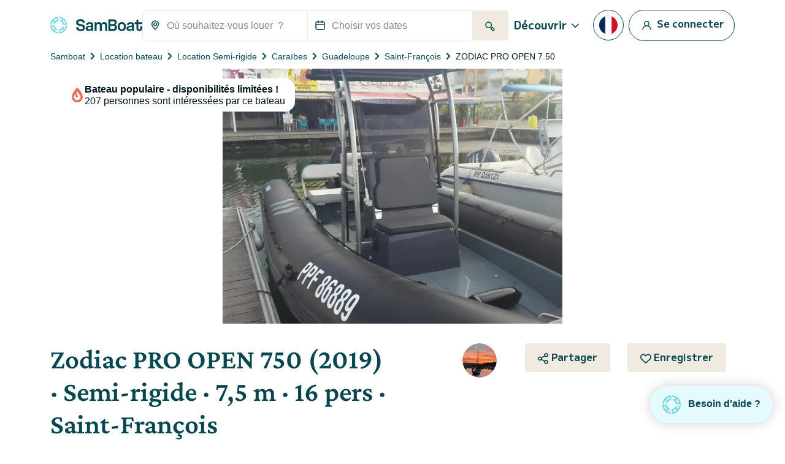

--- FILE ---
content_type: text/html; charset=utf-8
request_url: https://www.google.com/recaptcha/api2/anchor?ar=1&k=6LfJprsZAAAAAIbwoiZPqCZ-3AuxBdyTI4T5ElmC&co=aHR0cHM6Ly93d3cuc2FtYm9hdC5mcjo0NDM.&hl=en&v=PoyoqOPhxBO7pBk68S4YbpHZ&size=invisible&anchor-ms=20000&execute-ms=30000&cb=z0b4d7s5737
body_size: 48805
content:
<!DOCTYPE HTML><html dir="ltr" lang="en"><head><meta http-equiv="Content-Type" content="text/html; charset=UTF-8">
<meta http-equiv="X-UA-Compatible" content="IE=edge">
<title>reCAPTCHA</title>
<style type="text/css">
/* cyrillic-ext */
@font-face {
  font-family: 'Roboto';
  font-style: normal;
  font-weight: 400;
  font-stretch: 100%;
  src: url(//fonts.gstatic.com/s/roboto/v48/KFO7CnqEu92Fr1ME7kSn66aGLdTylUAMa3GUBHMdazTgWw.woff2) format('woff2');
  unicode-range: U+0460-052F, U+1C80-1C8A, U+20B4, U+2DE0-2DFF, U+A640-A69F, U+FE2E-FE2F;
}
/* cyrillic */
@font-face {
  font-family: 'Roboto';
  font-style: normal;
  font-weight: 400;
  font-stretch: 100%;
  src: url(//fonts.gstatic.com/s/roboto/v48/KFO7CnqEu92Fr1ME7kSn66aGLdTylUAMa3iUBHMdazTgWw.woff2) format('woff2');
  unicode-range: U+0301, U+0400-045F, U+0490-0491, U+04B0-04B1, U+2116;
}
/* greek-ext */
@font-face {
  font-family: 'Roboto';
  font-style: normal;
  font-weight: 400;
  font-stretch: 100%;
  src: url(//fonts.gstatic.com/s/roboto/v48/KFO7CnqEu92Fr1ME7kSn66aGLdTylUAMa3CUBHMdazTgWw.woff2) format('woff2');
  unicode-range: U+1F00-1FFF;
}
/* greek */
@font-face {
  font-family: 'Roboto';
  font-style: normal;
  font-weight: 400;
  font-stretch: 100%;
  src: url(//fonts.gstatic.com/s/roboto/v48/KFO7CnqEu92Fr1ME7kSn66aGLdTylUAMa3-UBHMdazTgWw.woff2) format('woff2');
  unicode-range: U+0370-0377, U+037A-037F, U+0384-038A, U+038C, U+038E-03A1, U+03A3-03FF;
}
/* math */
@font-face {
  font-family: 'Roboto';
  font-style: normal;
  font-weight: 400;
  font-stretch: 100%;
  src: url(//fonts.gstatic.com/s/roboto/v48/KFO7CnqEu92Fr1ME7kSn66aGLdTylUAMawCUBHMdazTgWw.woff2) format('woff2');
  unicode-range: U+0302-0303, U+0305, U+0307-0308, U+0310, U+0312, U+0315, U+031A, U+0326-0327, U+032C, U+032F-0330, U+0332-0333, U+0338, U+033A, U+0346, U+034D, U+0391-03A1, U+03A3-03A9, U+03B1-03C9, U+03D1, U+03D5-03D6, U+03F0-03F1, U+03F4-03F5, U+2016-2017, U+2034-2038, U+203C, U+2040, U+2043, U+2047, U+2050, U+2057, U+205F, U+2070-2071, U+2074-208E, U+2090-209C, U+20D0-20DC, U+20E1, U+20E5-20EF, U+2100-2112, U+2114-2115, U+2117-2121, U+2123-214F, U+2190, U+2192, U+2194-21AE, U+21B0-21E5, U+21F1-21F2, U+21F4-2211, U+2213-2214, U+2216-22FF, U+2308-230B, U+2310, U+2319, U+231C-2321, U+2336-237A, U+237C, U+2395, U+239B-23B7, U+23D0, U+23DC-23E1, U+2474-2475, U+25AF, U+25B3, U+25B7, U+25BD, U+25C1, U+25CA, U+25CC, U+25FB, U+266D-266F, U+27C0-27FF, U+2900-2AFF, U+2B0E-2B11, U+2B30-2B4C, U+2BFE, U+3030, U+FF5B, U+FF5D, U+1D400-1D7FF, U+1EE00-1EEFF;
}
/* symbols */
@font-face {
  font-family: 'Roboto';
  font-style: normal;
  font-weight: 400;
  font-stretch: 100%;
  src: url(//fonts.gstatic.com/s/roboto/v48/KFO7CnqEu92Fr1ME7kSn66aGLdTylUAMaxKUBHMdazTgWw.woff2) format('woff2');
  unicode-range: U+0001-000C, U+000E-001F, U+007F-009F, U+20DD-20E0, U+20E2-20E4, U+2150-218F, U+2190, U+2192, U+2194-2199, U+21AF, U+21E6-21F0, U+21F3, U+2218-2219, U+2299, U+22C4-22C6, U+2300-243F, U+2440-244A, U+2460-24FF, U+25A0-27BF, U+2800-28FF, U+2921-2922, U+2981, U+29BF, U+29EB, U+2B00-2BFF, U+4DC0-4DFF, U+FFF9-FFFB, U+10140-1018E, U+10190-1019C, U+101A0, U+101D0-101FD, U+102E0-102FB, U+10E60-10E7E, U+1D2C0-1D2D3, U+1D2E0-1D37F, U+1F000-1F0FF, U+1F100-1F1AD, U+1F1E6-1F1FF, U+1F30D-1F30F, U+1F315, U+1F31C, U+1F31E, U+1F320-1F32C, U+1F336, U+1F378, U+1F37D, U+1F382, U+1F393-1F39F, U+1F3A7-1F3A8, U+1F3AC-1F3AF, U+1F3C2, U+1F3C4-1F3C6, U+1F3CA-1F3CE, U+1F3D4-1F3E0, U+1F3ED, U+1F3F1-1F3F3, U+1F3F5-1F3F7, U+1F408, U+1F415, U+1F41F, U+1F426, U+1F43F, U+1F441-1F442, U+1F444, U+1F446-1F449, U+1F44C-1F44E, U+1F453, U+1F46A, U+1F47D, U+1F4A3, U+1F4B0, U+1F4B3, U+1F4B9, U+1F4BB, U+1F4BF, U+1F4C8-1F4CB, U+1F4D6, U+1F4DA, U+1F4DF, U+1F4E3-1F4E6, U+1F4EA-1F4ED, U+1F4F7, U+1F4F9-1F4FB, U+1F4FD-1F4FE, U+1F503, U+1F507-1F50B, U+1F50D, U+1F512-1F513, U+1F53E-1F54A, U+1F54F-1F5FA, U+1F610, U+1F650-1F67F, U+1F687, U+1F68D, U+1F691, U+1F694, U+1F698, U+1F6AD, U+1F6B2, U+1F6B9-1F6BA, U+1F6BC, U+1F6C6-1F6CF, U+1F6D3-1F6D7, U+1F6E0-1F6EA, U+1F6F0-1F6F3, U+1F6F7-1F6FC, U+1F700-1F7FF, U+1F800-1F80B, U+1F810-1F847, U+1F850-1F859, U+1F860-1F887, U+1F890-1F8AD, U+1F8B0-1F8BB, U+1F8C0-1F8C1, U+1F900-1F90B, U+1F93B, U+1F946, U+1F984, U+1F996, U+1F9E9, U+1FA00-1FA6F, U+1FA70-1FA7C, U+1FA80-1FA89, U+1FA8F-1FAC6, U+1FACE-1FADC, U+1FADF-1FAE9, U+1FAF0-1FAF8, U+1FB00-1FBFF;
}
/* vietnamese */
@font-face {
  font-family: 'Roboto';
  font-style: normal;
  font-weight: 400;
  font-stretch: 100%;
  src: url(//fonts.gstatic.com/s/roboto/v48/KFO7CnqEu92Fr1ME7kSn66aGLdTylUAMa3OUBHMdazTgWw.woff2) format('woff2');
  unicode-range: U+0102-0103, U+0110-0111, U+0128-0129, U+0168-0169, U+01A0-01A1, U+01AF-01B0, U+0300-0301, U+0303-0304, U+0308-0309, U+0323, U+0329, U+1EA0-1EF9, U+20AB;
}
/* latin-ext */
@font-face {
  font-family: 'Roboto';
  font-style: normal;
  font-weight: 400;
  font-stretch: 100%;
  src: url(//fonts.gstatic.com/s/roboto/v48/KFO7CnqEu92Fr1ME7kSn66aGLdTylUAMa3KUBHMdazTgWw.woff2) format('woff2');
  unicode-range: U+0100-02BA, U+02BD-02C5, U+02C7-02CC, U+02CE-02D7, U+02DD-02FF, U+0304, U+0308, U+0329, U+1D00-1DBF, U+1E00-1E9F, U+1EF2-1EFF, U+2020, U+20A0-20AB, U+20AD-20C0, U+2113, U+2C60-2C7F, U+A720-A7FF;
}
/* latin */
@font-face {
  font-family: 'Roboto';
  font-style: normal;
  font-weight: 400;
  font-stretch: 100%;
  src: url(//fonts.gstatic.com/s/roboto/v48/KFO7CnqEu92Fr1ME7kSn66aGLdTylUAMa3yUBHMdazQ.woff2) format('woff2');
  unicode-range: U+0000-00FF, U+0131, U+0152-0153, U+02BB-02BC, U+02C6, U+02DA, U+02DC, U+0304, U+0308, U+0329, U+2000-206F, U+20AC, U+2122, U+2191, U+2193, U+2212, U+2215, U+FEFF, U+FFFD;
}
/* cyrillic-ext */
@font-face {
  font-family: 'Roboto';
  font-style: normal;
  font-weight: 500;
  font-stretch: 100%;
  src: url(//fonts.gstatic.com/s/roboto/v48/KFO7CnqEu92Fr1ME7kSn66aGLdTylUAMa3GUBHMdazTgWw.woff2) format('woff2');
  unicode-range: U+0460-052F, U+1C80-1C8A, U+20B4, U+2DE0-2DFF, U+A640-A69F, U+FE2E-FE2F;
}
/* cyrillic */
@font-face {
  font-family: 'Roboto';
  font-style: normal;
  font-weight: 500;
  font-stretch: 100%;
  src: url(//fonts.gstatic.com/s/roboto/v48/KFO7CnqEu92Fr1ME7kSn66aGLdTylUAMa3iUBHMdazTgWw.woff2) format('woff2');
  unicode-range: U+0301, U+0400-045F, U+0490-0491, U+04B0-04B1, U+2116;
}
/* greek-ext */
@font-face {
  font-family: 'Roboto';
  font-style: normal;
  font-weight: 500;
  font-stretch: 100%;
  src: url(//fonts.gstatic.com/s/roboto/v48/KFO7CnqEu92Fr1ME7kSn66aGLdTylUAMa3CUBHMdazTgWw.woff2) format('woff2');
  unicode-range: U+1F00-1FFF;
}
/* greek */
@font-face {
  font-family: 'Roboto';
  font-style: normal;
  font-weight: 500;
  font-stretch: 100%;
  src: url(//fonts.gstatic.com/s/roboto/v48/KFO7CnqEu92Fr1ME7kSn66aGLdTylUAMa3-UBHMdazTgWw.woff2) format('woff2');
  unicode-range: U+0370-0377, U+037A-037F, U+0384-038A, U+038C, U+038E-03A1, U+03A3-03FF;
}
/* math */
@font-face {
  font-family: 'Roboto';
  font-style: normal;
  font-weight: 500;
  font-stretch: 100%;
  src: url(//fonts.gstatic.com/s/roboto/v48/KFO7CnqEu92Fr1ME7kSn66aGLdTylUAMawCUBHMdazTgWw.woff2) format('woff2');
  unicode-range: U+0302-0303, U+0305, U+0307-0308, U+0310, U+0312, U+0315, U+031A, U+0326-0327, U+032C, U+032F-0330, U+0332-0333, U+0338, U+033A, U+0346, U+034D, U+0391-03A1, U+03A3-03A9, U+03B1-03C9, U+03D1, U+03D5-03D6, U+03F0-03F1, U+03F4-03F5, U+2016-2017, U+2034-2038, U+203C, U+2040, U+2043, U+2047, U+2050, U+2057, U+205F, U+2070-2071, U+2074-208E, U+2090-209C, U+20D0-20DC, U+20E1, U+20E5-20EF, U+2100-2112, U+2114-2115, U+2117-2121, U+2123-214F, U+2190, U+2192, U+2194-21AE, U+21B0-21E5, U+21F1-21F2, U+21F4-2211, U+2213-2214, U+2216-22FF, U+2308-230B, U+2310, U+2319, U+231C-2321, U+2336-237A, U+237C, U+2395, U+239B-23B7, U+23D0, U+23DC-23E1, U+2474-2475, U+25AF, U+25B3, U+25B7, U+25BD, U+25C1, U+25CA, U+25CC, U+25FB, U+266D-266F, U+27C0-27FF, U+2900-2AFF, U+2B0E-2B11, U+2B30-2B4C, U+2BFE, U+3030, U+FF5B, U+FF5D, U+1D400-1D7FF, U+1EE00-1EEFF;
}
/* symbols */
@font-face {
  font-family: 'Roboto';
  font-style: normal;
  font-weight: 500;
  font-stretch: 100%;
  src: url(//fonts.gstatic.com/s/roboto/v48/KFO7CnqEu92Fr1ME7kSn66aGLdTylUAMaxKUBHMdazTgWw.woff2) format('woff2');
  unicode-range: U+0001-000C, U+000E-001F, U+007F-009F, U+20DD-20E0, U+20E2-20E4, U+2150-218F, U+2190, U+2192, U+2194-2199, U+21AF, U+21E6-21F0, U+21F3, U+2218-2219, U+2299, U+22C4-22C6, U+2300-243F, U+2440-244A, U+2460-24FF, U+25A0-27BF, U+2800-28FF, U+2921-2922, U+2981, U+29BF, U+29EB, U+2B00-2BFF, U+4DC0-4DFF, U+FFF9-FFFB, U+10140-1018E, U+10190-1019C, U+101A0, U+101D0-101FD, U+102E0-102FB, U+10E60-10E7E, U+1D2C0-1D2D3, U+1D2E0-1D37F, U+1F000-1F0FF, U+1F100-1F1AD, U+1F1E6-1F1FF, U+1F30D-1F30F, U+1F315, U+1F31C, U+1F31E, U+1F320-1F32C, U+1F336, U+1F378, U+1F37D, U+1F382, U+1F393-1F39F, U+1F3A7-1F3A8, U+1F3AC-1F3AF, U+1F3C2, U+1F3C4-1F3C6, U+1F3CA-1F3CE, U+1F3D4-1F3E0, U+1F3ED, U+1F3F1-1F3F3, U+1F3F5-1F3F7, U+1F408, U+1F415, U+1F41F, U+1F426, U+1F43F, U+1F441-1F442, U+1F444, U+1F446-1F449, U+1F44C-1F44E, U+1F453, U+1F46A, U+1F47D, U+1F4A3, U+1F4B0, U+1F4B3, U+1F4B9, U+1F4BB, U+1F4BF, U+1F4C8-1F4CB, U+1F4D6, U+1F4DA, U+1F4DF, U+1F4E3-1F4E6, U+1F4EA-1F4ED, U+1F4F7, U+1F4F9-1F4FB, U+1F4FD-1F4FE, U+1F503, U+1F507-1F50B, U+1F50D, U+1F512-1F513, U+1F53E-1F54A, U+1F54F-1F5FA, U+1F610, U+1F650-1F67F, U+1F687, U+1F68D, U+1F691, U+1F694, U+1F698, U+1F6AD, U+1F6B2, U+1F6B9-1F6BA, U+1F6BC, U+1F6C6-1F6CF, U+1F6D3-1F6D7, U+1F6E0-1F6EA, U+1F6F0-1F6F3, U+1F6F7-1F6FC, U+1F700-1F7FF, U+1F800-1F80B, U+1F810-1F847, U+1F850-1F859, U+1F860-1F887, U+1F890-1F8AD, U+1F8B0-1F8BB, U+1F8C0-1F8C1, U+1F900-1F90B, U+1F93B, U+1F946, U+1F984, U+1F996, U+1F9E9, U+1FA00-1FA6F, U+1FA70-1FA7C, U+1FA80-1FA89, U+1FA8F-1FAC6, U+1FACE-1FADC, U+1FADF-1FAE9, U+1FAF0-1FAF8, U+1FB00-1FBFF;
}
/* vietnamese */
@font-face {
  font-family: 'Roboto';
  font-style: normal;
  font-weight: 500;
  font-stretch: 100%;
  src: url(//fonts.gstatic.com/s/roboto/v48/KFO7CnqEu92Fr1ME7kSn66aGLdTylUAMa3OUBHMdazTgWw.woff2) format('woff2');
  unicode-range: U+0102-0103, U+0110-0111, U+0128-0129, U+0168-0169, U+01A0-01A1, U+01AF-01B0, U+0300-0301, U+0303-0304, U+0308-0309, U+0323, U+0329, U+1EA0-1EF9, U+20AB;
}
/* latin-ext */
@font-face {
  font-family: 'Roboto';
  font-style: normal;
  font-weight: 500;
  font-stretch: 100%;
  src: url(//fonts.gstatic.com/s/roboto/v48/KFO7CnqEu92Fr1ME7kSn66aGLdTylUAMa3KUBHMdazTgWw.woff2) format('woff2');
  unicode-range: U+0100-02BA, U+02BD-02C5, U+02C7-02CC, U+02CE-02D7, U+02DD-02FF, U+0304, U+0308, U+0329, U+1D00-1DBF, U+1E00-1E9F, U+1EF2-1EFF, U+2020, U+20A0-20AB, U+20AD-20C0, U+2113, U+2C60-2C7F, U+A720-A7FF;
}
/* latin */
@font-face {
  font-family: 'Roboto';
  font-style: normal;
  font-weight: 500;
  font-stretch: 100%;
  src: url(//fonts.gstatic.com/s/roboto/v48/KFO7CnqEu92Fr1ME7kSn66aGLdTylUAMa3yUBHMdazQ.woff2) format('woff2');
  unicode-range: U+0000-00FF, U+0131, U+0152-0153, U+02BB-02BC, U+02C6, U+02DA, U+02DC, U+0304, U+0308, U+0329, U+2000-206F, U+20AC, U+2122, U+2191, U+2193, U+2212, U+2215, U+FEFF, U+FFFD;
}
/* cyrillic-ext */
@font-face {
  font-family: 'Roboto';
  font-style: normal;
  font-weight: 900;
  font-stretch: 100%;
  src: url(//fonts.gstatic.com/s/roboto/v48/KFO7CnqEu92Fr1ME7kSn66aGLdTylUAMa3GUBHMdazTgWw.woff2) format('woff2');
  unicode-range: U+0460-052F, U+1C80-1C8A, U+20B4, U+2DE0-2DFF, U+A640-A69F, U+FE2E-FE2F;
}
/* cyrillic */
@font-face {
  font-family: 'Roboto';
  font-style: normal;
  font-weight: 900;
  font-stretch: 100%;
  src: url(//fonts.gstatic.com/s/roboto/v48/KFO7CnqEu92Fr1ME7kSn66aGLdTylUAMa3iUBHMdazTgWw.woff2) format('woff2');
  unicode-range: U+0301, U+0400-045F, U+0490-0491, U+04B0-04B1, U+2116;
}
/* greek-ext */
@font-face {
  font-family: 'Roboto';
  font-style: normal;
  font-weight: 900;
  font-stretch: 100%;
  src: url(//fonts.gstatic.com/s/roboto/v48/KFO7CnqEu92Fr1ME7kSn66aGLdTylUAMa3CUBHMdazTgWw.woff2) format('woff2');
  unicode-range: U+1F00-1FFF;
}
/* greek */
@font-face {
  font-family: 'Roboto';
  font-style: normal;
  font-weight: 900;
  font-stretch: 100%;
  src: url(//fonts.gstatic.com/s/roboto/v48/KFO7CnqEu92Fr1ME7kSn66aGLdTylUAMa3-UBHMdazTgWw.woff2) format('woff2');
  unicode-range: U+0370-0377, U+037A-037F, U+0384-038A, U+038C, U+038E-03A1, U+03A3-03FF;
}
/* math */
@font-face {
  font-family: 'Roboto';
  font-style: normal;
  font-weight: 900;
  font-stretch: 100%;
  src: url(//fonts.gstatic.com/s/roboto/v48/KFO7CnqEu92Fr1ME7kSn66aGLdTylUAMawCUBHMdazTgWw.woff2) format('woff2');
  unicode-range: U+0302-0303, U+0305, U+0307-0308, U+0310, U+0312, U+0315, U+031A, U+0326-0327, U+032C, U+032F-0330, U+0332-0333, U+0338, U+033A, U+0346, U+034D, U+0391-03A1, U+03A3-03A9, U+03B1-03C9, U+03D1, U+03D5-03D6, U+03F0-03F1, U+03F4-03F5, U+2016-2017, U+2034-2038, U+203C, U+2040, U+2043, U+2047, U+2050, U+2057, U+205F, U+2070-2071, U+2074-208E, U+2090-209C, U+20D0-20DC, U+20E1, U+20E5-20EF, U+2100-2112, U+2114-2115, U+2117-2121, U+2123-214F, U+2190, U+2192, U+2194-21AE, U+21B0-21E5, U+21F1-21F2, U+21F4-2211, U+2213-2214, U+2216-22FF, U+2308-230B, U+2310, U+2319, U+231C-2321, U+2336-237A, U+237C, U+2395, U+239B-23B7, U+23D0, U+23DC-23E1, U+2474-2475, U+25AF, U+25B3, U+25B7, U+25BD, U+25C1, U+25CA, U+25CC, U+25FB, U+266D-266F, U+27C0-27FF, U+2900-2AFF, U+2B0E-2B11, U+2B30-2B4C, U+2BFE, U+3030, U+FF5B, U+FF5D, U+1D400-1D7FF, U+1EE00-1EEFF;
}
/* symbols */
@font-face {
  font-family: 'Roboto';
  font-style: normal;
  font-weight: 900;
  font-stretch: 100%;
  src: url(//fonts.gstatic.com/s/roboto/v48/KFO7CnqEu92Fr1ME7kSn66aGLdTylUAMaxKUBHMdazTgWw.woff2) format('woff2');
  unicode-range: U+0001-000C, U+000E-001F, U+007F-009F, U+20DD-20E0, U+20E2-20E4, U+2150-218F, U+2190, U+2192, U+2194-2199, U+21AF, U+21E6-21F0, U+21F3, U+2218-2219, U+2299, U+22C4-22C6, U+2300-243F, U+2440-244A, U+2460-24FF, U+25A0-27BF, U+2800-28FF, U+2921-2922, U+2981, U+29BF, U+29EB, U+2B00-2BFF, U+4DC0-4DFF, U+FFF9-FFFB, U+10140-1018E, U+10190-1019C, U+101A0, U+101D0-101FD, U+102E0-102FB, U+10E60-10E7E, U+1D2C0-1D2D3, U+1D2E0-1D37F, U+1F000-1F0FF, U+1F100-1F1AD, U+1F1E6-1F1FF, U+1F30D-1F30F, U+1F315, U+1F31C, U+1F31E, U+1F320-1F32C, U+1F336, U+1F378, U+1F37D, U+1F382, U+1F393-1F39F, U+1F3A7-1F3A8, U+1F3AC-1F3AF, U+1F3C2, U+1F3C4-1F3C6, U+1F3CA-1F3CE, U+1F3D4-1F3E0, U+1F3ED, U+1F3F1-1F3F3, U+1F3F5-1F3F7, U+1F408, U+1F415, U+1F41F, U+1F426, U+1F43F, U+1F441-1F442, U+1F444, U+1F446-1F449, U+1F44C-1F44E, U+1F453, U+1F46A, U+1F47D, U+1F4A3, U+1F4B0, U+1F4B3, U+1F4B9, U+1F4BB, U+1F4BF, U+1F4C8-1F4CB, U+1F4D6, U+1F4DA, U+1F4DF, U+1F4E3-1F4E6, U+1F4EA-1F4ED, U+1F4F7, U+1F4F9-1F4FB, U+1F4FD-1F4FE, U+1F503, U+1F507-1F50B, U+1F50D, U+1F512-1F513, U+1F53E-1F54A, U+1F54F-1F5FA, U+1F610, U+1F650-1F67F, U+1F687, U+1F68D, U+1F691, U+1F694, U+1F698, U+1F6AD, U+1F6B2, U+1F6B9-1F6BA, U+1F6BC, U+1F6C6-1F6CF, U+1F6D3-1F6D7, U+1F6E0-1F6EA, U+1F6F0-1F6F3, U+1F6F7-1F6FC, U+1F700-1F7FF, U+1F800-1F80B, U+1F810-1F847, U+1F850-1F859, U+1F860-1F887, U+1F890-1F8AD, U+1F8B0-1F8BB, U+1F8C0-1F8C1, U+1F900-1F90B, U+1F93B, U+1F946, U+1F984, U+1F996, U+1F9E9, U+1FA00-1FA6F, U+1FA70-1FA7C, U+1FA80-1FA89, U+1FA8F-1FAC6, U+1FACE-1FADC, U+1FADF-1FAE9, U+1FAF0-1FAF8, U+1FB00-1FBFF;
}
/* vietnamese */
@font-face {
  font-family: 'Roboto';
  font-style: normal;
  font-weight: 900;
  font-stretch: 100%;
  src: url(//fonts.gstatic.com/s/roboto/v48/KFO7CnqEu92Fr1ME7kSn66aGLdTylUAMa3OUBHMdazTgWw.woff2) format('woff2');
  unicode-range: U+0102-0103, U+0110-0111, U+0128-0129, U+0168-0169, U+01A0-01A1, U+01AF-01B0, U+0300-0301, U+0303-0304, U+0308-0309, U+0323, U+0329, U+1EA0-1EF9, U+20AB;
}
/* latin-ext */
@font-face {
  font-family: 'Roboto';
  font-style: normal;
  font-weight: 900;
  font-stretch: 100%;
  src: url(//fonts.gstatic.com/s/roboto/v48/KFO7CnqEu92Fr1ME7kSn66aGLdTylUAMa3KUBHMdazTgWw.woff2) format('woff2');
  unicode-range: U+0100-02BA, U+02BD-02C5, U+02C7-02CC, U+02CE-02D7, U+02DD-02FF, U+0304, U+0308, U+0329, U+1D00-1DBF, U+1E00-1E9F, U+1EF2-1EFF, U+2020, U+20A0-20AB, U+20AD-20C0, U+2113, U+2C60-2C7F, U+A720-A7FF;
}
/* latin */
@font-face {
  font-family: 'Roboto';
  font-style: normal;
  font-weight: 900;
  font-stretch: 100%;
  src: url(//fonts.gstatic.com/s/roboto/v48/KFO7CnqEu92Fr1ME7kSn66aGLdTylUAMa3yUBHMdazQ.woff2) format('woff2');
  unicode-range: U+0000-00FF, U+0131, U+0152-0153, U+02BB-02BC, U+02C6, U+02DA, U+02DC, U+0304, U+0308, U+0329, U+2000-206F, U+20AC, U+2122, U+2191, U+2193, U+2212, U+2215, U+FEFF, U+FFFD;
}

</style>
<link rel="stylesheet" type="text/css" href="https://www.gstatic.com/recaptcha/releases/PoyoqOPhxBO7pBk68S4YbpHZ/styles__ltr.css">
<script nonce="0LLQAnkAtdJ0RECVyOM38w" type="text/javascript">window['__recaptcha_api'] = 'https://www.google.com/recaptcha/api2/';</script>
<script type="text/javascript" src="https://www.gstatic.com/recaptcha/releases/PoyoqOPhxBO7pBk68S4YbpHZ/recaptcha__en.js" nonce="0LLQAnkAtdJ0RECVyOM38w">
      
    </script></head>
<body><div id="rc-anchor-alert" class="rc-anchor-alert"></div>
<input type="hidden" id="recaptcha-token" value="[base64]">
<script type="text/javascript" nonce="0LLQAnkAtdJ0RECVyOM38w">
      recaptcha.anchor.Main.init("[\x22ainput\x22,[\x22bgdata\x22,\x22\x22,\[base64]/[base64]/bmV3IFpbdF0obVswXSk6Sz09Mj9uZXcgWlt0XShtWzBdLG1bMV0pOks9PTM/bmV3IFpbdF0obVswXSxtWzFdLG1bMl0pOks9PTQ/[base64]/[base64]/[base64]/[base64]/[base64]/[base64]/[base64]/[base64]/[base64]/[base64]/[base64]/[base64]/[base64]/[base64]\\u003d\\u003d\x22,\[base64]\x22,\x22wpPCkcODw59iKDJjwpfDicKEeRxbeWHDsMOmwo7Dgyx/LcK/wrzDp8O4wrjClsKULwjDvXbDrsOTI8OYw7hsSXE6YT3DpVpxwpfDhWpwVsOtwozCicOzajsRwoocwp/DtSjDjHcJwpw9XsOIDgFhw4DDs3TCjRN/[base64]/[base64]/DogkkW2/CnCzCmsOiwr7Do8OsQXpswo7Dl8KpYWrCrsOjw7ltw6tSdcKeBcOMK8KUwotOT8OLw4how5HDvX9NAj5qEcOvw41+LsOaTzg8O2QPTMKhZ8OHwrESw7IMwpNbcsOsKMKAH8OGS0/CmxdZw4Zhw5XCrMKeQj5XeMKDwr4oJVbDkm7CqgHDnyBOCATCrCkPf8KiJ8KeaUvClsKcwrXCgknDhMO8w6RqUTRPwpF9w4TCv2J/w5jDhFYubyTDosK2FiRIw6lxwqc2w7DCkRJzwpHDusK5KzwLAwB/w4EcwpnDhB4tR8OMUj4nw4fCrcOWU8OtKmHCi8OsLMKMwpfDmMO+Dj16eEsaw5PCsQ0dwrnCvMOrwqrCo8OqAyzDtklsUkALw5PDm8KWWy1zwrPClMKUUEI3fsKfFxRaw7c1wrpXEcO/[base64]/DsCLCqhAuK8KfSy0Vw6LDhcKJTsO6wpdpw7ZhwqXDhnjDs8KCCcOsC25Bwp53w7M/[base64]/Dj8KXNyLDnsK+UcO0W2rComJxGHrDhRvCpXJNL8OvZ1ZEw4TDtSnCkMK4wrYaw6Y+wonDosO1wptXblbCu8KRwoDDhTDDgsKlV8Ocw63Di2rDj3XDv8OKwojDkSBsQsK/JgnDvjnCr8KmwofDoQwZKnnClnHCq8OEUsK0w6DDny/[base64]/RsO2w7jCgU/CgFvCqMKSVlAlX1PDlW98GsK8LSZiP8KlBsKqR2sJMhosacKXw4B3w7knw63Dq8KiHsOswr0mw6jDiGdYw59vf8KywoQ7TVwfw64kcsOLw4l2B8KPwpbDkcOFw5EQwokKwqlCG3gQPsO/wrsYNsKkwqfDjcKvw5p8fcKDKRsvwo0Vf8KVw5zDhBUFwqfDhXMLwqw4wrzDmsOrwpbClsKAw4fDsEhewo7ChiwLAQTCosKGw7ISMm9YI2jCjQHClEpdwo9nwpzDgUB+wpLCkyLCon3CrcK8ZCPDsGXDgUg0dA3CicOwdVBsw5XDr1PDmjnDkH9Jw6XDusO0wq/DrjJaw40DcsOMNcOPw5TCgMOOf8KZUcOvwqPDscK6J8OCEcONI8OOwr/CmcKZw60nwo7DtQskw7skwpAcw7lhwrLDuwvDuDXDjcOIw7DCtDsPwobDisOVF044wqfDl2rCtSnDtSHDkGJKwqUkw54rw5NyNgppSnxZLMOSCsOFwqEiw5vCo05PICIswoLCt8KjEcO/VxZawpDDs8KHw4bDtcOVwp8mw4zDj8OwAcKUw6nCssOtMwwMw7zCplTCtCzCpUHCmxLDqnTCjXo8XGc/wpFEwpjDn0tkwqPCv8KowpTDssOjwpwdwrcEP8Omwpl/CF0uwqZRO8O2w7tpw5YcJE4jw6A8UTfCkMOOPx10wq3DiC3DvsK5wq7CpcKzw67DlsKuGcKPesKUwrUFIxleDiDCusK/dcO/fcKEBsKow6zDuBnCjyvDk3BbbUxCKMK1WRjDtwzDgAzDtMOYKMO/D8OzwrIZaF/[base64]/R8OySVnChmbCiljCkcKmV8OjwqREVMKow7UCb8OXLMOfaTjDk8OqLRXCrQzCtsKzbSvCgiFMwqcqwqnCncO0GSTDv8KOw6d8w7nCuV3DkzjCjcKGAgkxdcKJccK8wofDkMKNGMOEVThlLCEIwrDCgTTCh8OpwpHCjsO8W8KLGQzCmTdTwqDCncOrwp/[base64]/DuMK3w5oZA8OHN8O7wrMfwrN/V8OIwrs0woJbNU3CtX4fw7ptIiTDmjRtJFvCmQ7CghUCwrUpwpTDm08YBcOufMK9RETCtMOGw7fDn3Jmw5XDsMOpAsOudMORU3MvwoHDucKLMsK/w6EFwqY+wr/DtGDCkEwhQUQyUsK3w4wiKMOlw5TCusKDw48QTTNtwp/DkljCrcK0XgM7L2bCkg/DpwIMSlR4w53DuDVQZcKUd8KxJCjCvMOcw67DuhjDt8ODFUfDpsK4woVKw58JJRkKVQ3CrcO2BMOaUmZKC8OYw6VTwovDkAfDqWIVwpXClsORXcOJNF/Dji4vw5ADwrTCn8K8XnfDumN5DcOBw7LDv8OTXsOWw4fCo03DoTwQTMKsRzF3e8K+VMKnwrYrwooow5nCusKbw6bCkGoNwp/Ch0pjF8OEwoJiUMKRYG0FeMOkw6bDq8OBw5XCgVzCkMOuwobDpADDqlPDqT/[base64]/wpRMwp5KGyIgR8K0CkbCgUpPasO9w7skw6Zmw5jCvzjCuMOhDn3CgsOQwrVAw5Q6C8O1wqbCpVheCsKRwoxWQ2DCtipVw4fCvRvDocKZG8KrAcKKE8OIw7VhwrDDpMOfe8KMwo/CuMKUX3cuw4UEwqvDvcKCeMOzw786woPDvcKQwpMad2fCicKyQcO6OcOKSkYAw55tJGBlwoXDmMK4wpVgSMK/McKNAcKDwoXDk2XCuhd7w7rDlMO8w4LDsDnCiGoDw5EgZ2fCqB5ZR8OYw6ULw47DscKrSBsyBsO6C8OPwrLDsMK5w4vCo8OUMzjCmsOpbMKSw6bDkiLCu8KJL01Lw4U8wp/Dp8Kuw48jDsKURwfDkcKdw6TClUfChsOie8OBw6p1cBwgJRx1HRBywpTDu8K4V3pow5/Du20bwpZOE8KKw6PCocKDw63CmEAEWgYjdBZRPDddw6zDpn1XIcKBwoITwq/[base64]/K8KHw6ksSiAzb8OQAcKJcHLCtlhkw6o9RE1Fw4rCm8K8flDCmGDClMK0IWzCo8ORTRRyQMKqw6vCnxx/w5PDjsK9w6zCnX0PX8OETx0bcikhw54HdEJNWMOxw6RUbV5YfnHDocKYw7fCgsKGw6VDfRMAwp3CkirCgzbDhMORwoJnF8O4QFFcw54BNcKNwp0FLsOjw5J8wrzDoFHDg8KCE8OeWsKvJsKVO8K3W8O/wpQSHAjDg1jDhSogwp5jwqApA29nGcK/D8KSJ8OOXMK5NcOXwqnChWLCssKgwqxPCMOmNsKOwqYIAsKuacORwp7DnBszwr8QSDnDmcOSQsOWE8OQwr1Yw73CjMOxFDB7UsK+A8OEUMKOARJYbcKewrjDmgDCl8O6wqVeTMKMBU1pYsOUw4LCtMOQYMOEw4gRMcOFwpA6Uk/[base64]/[base64]/wovCj3UmLVVnb8OtXR1uw6bDumLClBY8f8KCZMKMVTrCkhXCi8OZw4nDncOyw64mB1LClx1hwoVrTDUDH8OVVEVrVVXCihU6X2lGE3hneVgnFBbDqT5RW8K3w7tTw6vCuMKvL8Oyw6IVw61/[base64]/DoF0bwqJfMcKwG8OBJMOCwpYWDVlCw7zDlMKKAMKww7nDs8OGQFIUQ8KTw7/Di8K/[base64]/CsmBHGMOnw65Nw4rCs8OKVMOONQXDhG5zwrvCkMOYZU8Awp7CkzNXwpfDj37DucKBw58UKcKWwrtnTMOpIDXDoj1Awrdlw5czwpPCoBrDk8KbJnjDmRbDjxjCnA/Co1p8wpoLWkzCsU3Du2QpM8Kkw5HDmsK5PhLDomZew7TDssOKwrJSH1nDmsKMTsKqDMOtwoVlMwzClcKldxLDhsKbAF9jE8Kuw6vCuhTDiMKvw4vCog/CtjY4w5/Do8KSacK6w7LCo8Kgw7fCo3jDjRUmIMOdDUXCgEvDv1YqH8KyBTcdw5VKSjRUBsOqwojCv8KYZMK0w4jDtQQbwrcCw7jChgzDlsO5woRvwpDDhBLDjAPDmXdoZsOOMULCnCDDjTfDtcOawrcpw77CscOPKC/DjH9aw5psT8KDDljDuW4tSXXDvcKScWoBwrlmw51Qwqkvwq83WcKKJsKfw6U/[base64]/CrMOkNBbClgvDhlt6w6LCgywnwp9rw6LDk0bDrV9uZUzCpk0JwonDhGLDlsOZbULDsGtIwrBjE0bCksKaw61Kwp/CjFA3QCMpwoA/f8OqGWHCnsO0w78TKcKVR8Kyw5Exw65zwqxBw7HCpMOdXj/ChzPCvcOjaMK5w4sfw6TCtMOgw7DDpCTCsHDDpTs4FsKWwpQzw50Xw4UGI8OFd8OJw4zCksObTEzCp3nDrMO2wr3CkXbCtcKjw5xawrcDwqYxwplXaMOfRlnCisOYTXR6HMKQw4NBbH07w54vwrPDn2BCcsKNwpElw5t5AcOBQcKpwqLDnMKnflLCuTrCvFXDm8O/NsKtwpEbMAXCjx/CvsO7woTCtcOLw4TCjX7CssOuwpnDisOBwobCtMO6E8KrJUgDGD/Cq8ORw6fDsAdSeDFZFMOsKQMnwpvDlz3CnsOywrnDrMOBw57DhADCjSMtw6bCqTbDlUQFw4zCocKAZcK1wofDk8OOw6MewpNUw7PCpERww6tWwpRic8Kow6HDssOELsOtw4zCrw/Cl8KbwrnCvsK/TFjCpcOuw4c6w7wbw5QdwolAwqPDiXLDhMKMw6zDicO+wp3Dn8KZw4NRwovDsi3DmFwQwrDDuw/[base64]/CssKnwqzDi8K3JMONw4bDpsOuw6jCpGPCiHstwqTCtMOXwrcXwrA1w6jCn8K5w7smccO+PMOQbcOgw4rCtl8+HR43w6jCpGsxwpzCssKGw6JJGsOAw79vw6TCn8KwwqNswq4BNQdECcKJw6ccwr5HW1vDvcKgOkkYw4NOO2jCvsOvw6lhQMKpwojDjS8ZwpR/w6nCj1TDgWF/wpzDqhw2IxxuGmltXsKQw7ADwoIxfsOVwowuwp1scgXCusKIw6NFw5BUMcOtw5/DtGUTwrTDkn3CnTh3AHwtwroPXcO8I8KBw58Pw5MiM8Kjw5DChGbCjBXCiMOyw6bCk8OZbBjDrwbCsj5Uwo4Gw6BlBAk5wojDjsKaKl9GfsOrw4AuOFsEwp1PEx3CtFpxdMOCwpY1wp1GesO5TMK5DS0/wobDgA1TUFQjesOiwroFccOVwovCsFcUw7zCv8Kqw5kQw7olwqjDl8KiwrHCqcKaHVLDvMOJwrsAw6wEwqBnw7N/ecKpdsOEw7Q7w7cYAC/CiEvCmMKBZsKjZRkjw6s0SsKeejnCiAoJSMObL8KOb8KvesKrw5vDisOkwrTCiMKkPMKOUcOow4XDtGkGwqvCgCzDpcKQEHvCnlMWLsOHWsOIwqrCpCgOVsO0KMOVwpF5SsOiTzMsQRHChgYWwoDCvcKgw7E/wrIVIVRNLRPCu0jDk8KVw6t/WEAZwpTCvw/DiXBcdi0nW8O1wrRWDDlMKsO4w63DnMO1XcKIw4VaLxgBMcOzwqIJB8K/w6/DvsO3CMO3DDF+wq3ClFTDicO8OSXCosOYZnwvw6DCiGHDiG/DllcawrVWwoYkw49rwrHCpwDCtxvDjw1sw5MVw44xw6XDgcK9wpXCm8OOPlbDqMOeSSojw6xTw5xHwpNTw481Ky55w6HDi8KSw6XCvcKQw4RocGUvwqx3YnnChsOUwpfCtMK6w7sPw74sIWsXEW03dER2w4FMwo/CmMKdwpTChSXDlcKpw4bDonBlw5xOw6Ftw43Dug/DrcKow6rCm8OAw7/[base64]/DhVtsMsOlIMKEEsKowopHw5PDqmHCtQxcwph5dHDDhmtLW1HCtsK5w7ocwpUNAsO+cMKQw43CtMOOCW/CgsOVWsOcRngeLcKUWiolRMOvw4pfwobDnDLDmUDDjD9RbldKM8OSwrLDscKmP1XDqsKSYsOpOcOzw7/[base64]/Dr8KBw6/[base64]/BcKHEsORTsKUw5Y0C8ODbcOUwrrCkw3CksOLFWvCr8Ovw4JowoV8f3BSSgzDnWZOw5zDvcOMZFUOwojCgg3DjAk7ScKhTWpOZAA+O8KcdVI6H8OVNsO4d0HDgMKNRHHDj8KqwrVTYVDClcKJwp7DpGXCsUvDgXB3w5nCrMK1DcOeHcKAJ0DDjMOzOMOSwr/CthHCvglowpfCnMK3w4/[base64]/CgznCusOMwq4ww6dSO8O/[base64]/[base64]/CiC7CpgdRccOmw7gxEhDCjsK5LcK3QsOsDTFCdE3DqMOaRzgFWsO4cMKSw6xcO1vDqFtKGR9xwoREw7kYWcK3IsO1w7fDtwLClVt5bSrDpjjDgMKBAsKpZy0cw5YXRj/CmBNFwocqwrvDjMK2MmzCgmvDhcOBbsKzYsOOw4BzQsOKBcKDd2vDhhJEa8Omwo7ClQo8w4/Dv8OaWsKdfMKkTlpzw5kjw6New4UrcTUhd2rDoCHCuMOsUQ8Dw6zDqMOew7fCsThvw6MpwqHDlRTDmRwPwoTCocODV8OROcKqwoYwB8KswrA2wr7CqMKYaxoXYMOZLsK+w77Drn0jwogwwrTCv03DsnpDb8KEwqUXwroqGHjDusOvXl/DsWVcesOeHX7Du3rCg3jDnS59O8KZdsKaw7TDpMKJw4zDo8KgG8Kaw6HClGHDp2fDijBNwr1hw4VkwpdyAcKRw4/DjcOEBsK3wr3Cj3PDpcKAS8Oow4rCisOIw5jCusK6w6VpwpAqw5R2RyvDgAPDlHIQZ8KFTsObO8Kvw6HDkQdsw61Mfz7ClyItw6IyNx7DocKpwo7CtsKewr/[base64]/I8KAw7x7RSwzUXc3QMKWdG/CscOOW8OGw6DDusOIHMOaw6NBw5nCq8Kvw7AXw6AABsOsAAx5w4JMWMK0wrZNwoZOwqXDj8KdwqfCgQ7Cn8O+dsKrL2tRLUd/asKRXMOvw7pSw5bCpcKmw6TCoMOOw7zDgnJbciYhXglNdw9Bw5zClsODLcOvVXrCkz3DhsOVwpvDohvDm8KfwoxrSjXDiQ1zwq1ELMKow6kKw6hsDX/Cq8OrDMORwoh1Tw0ew6DCrsOBNg7CvMOewqLDm07CvMOnDncyw64Vw49YMcO5w7dDYmfCryB/w7kxTcOVQVTCgGDCmT/CpAAYJ8KxKcKVfsOrIcO5McOew4oLHnZ0CA3ClcOqaBjDlcKyw7nDjjHCrcOlwrB+ZQ/DhnPCtU1Qwqo9XMKsb8OvwqNGeU4DZsOLwqZkHMK7KEDChQfCuQMcHmwOO8KEw7p4W8KdwpNxwplTw7vCgHN/wq5BeC7CksOKWsOfXzDCpD0WNUDDnjbCnsOUUcOQb2YEUFfDsMOlwpbDpybCmT8SwqPCtzrCnMK/[base64]/CgD1EwpfDtMOpIsO9Q8OtC3rDhTXCj8OzD8O4woFowojCosKUwovDiwY2AsOpUFLCmX/Di33CgWTDiFoLwooXPcKdw4rDv8KfwoRQSmTDpFtGLAXClsOscMOBYGoYwogBQcOXZsKTwqXCvMOzFCPDi8K8wq3Crik8w6PCocOKT8OJfsOPQyXCpsOLMMOGbQdewrg2wqXDiMOzZ8OBZcObwq/CqnjCp0EjwqXDuQDDln44wrLCn1M+w55SA0Y/[base64]/DhWYuHsK5wrzDusOZVcOJB8OGwrbDj1FcLkHDih/DnsOAwrPDkVfCsMODODfCvMKkw5E5QS7DjnDDlyXCpzHCvQR3w7TCjHgAZRQiRsKtZkIYHQjCtMKIXVZUQ8KFNMOgwr0ew4Z+V8KJSnUwwqXCmcK/LEHDrcK5csOtw4p2w6A5JXoEwo7CrAjCoQIxw4cAw5gHeMKswrxoeXTDg8OCVA8rw4DDqsOYw4jCkcOXw7fDkXvDqE/Do13DljfDvMKSQTPDsS4WW8K6w45QwqvCjnvDkcKrC0LDhhzDlMKpWMKuMsKZwrzDiGokw4FlwpowG8K0wpJjwrDDok7DpcKJTHXCuls5YcKOHGXDshk/HnBmRcKowpTClsOpw4EjdlnCmcKgRg5Qw780F13DnV7CpsKJBMKVXcO2BsKew7LCiU7DnQjCv8KCw4N3w5FcGMO5wr3CtC/DuE/[base64]/[base64]/wrtJDQogw6zDsyJFw4Bzwp3ChsOuwrhVCyoTLMO4wrImwpgSYQt5QMOHw5gRaXE+RUvDnmfDgTxdw7XCuUXDpcO2GmZxQMKrwqTDnRHCqAU4ETvDgcO2w48gwr1VPcKjw5rDkMK3woHDpcOGwrTDucKjJsOvwrTCoiHChMKnwowIcsKKfU94wojChMOow7PCpl/[base64]/CpcOdwrjCm3RKcMO0bEfDtF0Hw7DDmMKdVltYYMKbwqtkw55xIQfDu8KZDcKISEbCmWLDsMOFw5hNLlomUXBdw7ldwqpcwp7DhcKJw6HCthjCvy14ZsKlwp8OBhvCnMOowqxqBDZAw7okI8K5bCrDsRwUw73CqBLDu0N/fXMjIzvDjCMowpTDusOHeww6GsK1wqMKYsKLw6rDm2xhC3M6aMOSKMKCw4rDhMOVwqQww7XDpCbDosKRwpkJwoxrw6IvaELDkXgCw6nCsVfDhcKkScKUwqk5wonCg8K1YsO2TMKrwoV+XHLCuBBdBMK3TMO/JsKmwrgiAUHCucOCZ8Kdw5fDu8ObwrxpByJzw6PCnMKrM8OkwqcET2PDky/CqMOaW8O2JmEBw6nDv8KNw6o+WcOGwo9CMcK1w6BiPcOiw6l4U8KDTzIvwq9mw5TChMKAwqzCo8KvS8O3w5rChk19w4LClTDCl8KTecK9AcOzwpYXJsKaHMKUw58FYMOKw4bDmcKKRF4gw5hyKcO7wpNgwpcrw6/DlyDCri3ChcKVwqbDmcKBwrbDm3/CpMOIw6/[base64]/wobCjkEpw7DCsg0PcBnCkELDnMKtw7cCw6XCr8O7w5vDkMKQw6FTQixTDsKLIWYUw7TCm8OFOcKQecOaIMK9wrDCvSYlfsO7XcOrwoNew6jDpSHDtwrDssKKw7/CpEwFI8K7EVtoID7CiMOFwpUjw7vCsMKjAnnCqjkdFsOww5ZBw7k9woo8wo7DmcKybVfDgsKMw6XCs1HCosKMRMOlw61EwqXCu33DssK9EsK3fEVvMMKUwqTDmG5qHMKIdcKXw7onS8OqeR43N8KtE8O1w6/DtAFuC1UAw4fDj8KMb3/CpsOXw47Crz/DoHzDsVHDqxkewojDqMOIw7PCsXQkNFMMwotQWMOQwqAywpPCpADDsArCvktbYjfDpsKew4vDv8OnCi/DhWTClnXDv3LCrsKzRcK5N8OzwogTCMKDw5ZbKcK9wrJtXcOqw4hebHpnUTrCt8OkTBPCiibDjFnDmQDDuHtsKMK6WQoPw5rDtMKuw5JFwrRREcO6bjPDoQXDisKkw6kxQl7DkMOLwpM/YsO9woLDqcKkd8O3wqDCtzMawrHDo0Z7KsOUwpbCmsOaJcOIHcOTw5EGaMKCw54DJsOhwr7ClGHCnMKECUPCvsKqe8O9P8OCw5bDr8OIdn7Dr8OOwrbCksOxVsKUwqrDuMOKw79NwrcMJRgewpQbQFtqBwTDpX/DmsOFEsK/Y8Kcw7sqH8O6EMKQwpk4wrPCksOlw5XDhVzCtMOEfMOwPxNiN0XDjMO7EMOTwr3CicKwwopTw5XDuQkZBUDCnGwydEMqfEdCw7YTKcKmwo8zDVnCrDLDpMOBwo9xw6RwNMKnJUHDsSdoacKWVAVdw4jCi8Oma8KIe3Bfw7lYCmzChcOjRxvDvTxRw6/Cv8KRw5l5w5vDrMOdD8KlUHTCuk7DicOUwqjCtXxCw5/DpcODwqbCkT0mwpUJw6AJAMOjJsKuwpfCo28Pw5AjwqzDhhMqworDvcKIXzLDi8KGOcOnL0YUPA7CgXZ/[base64]/IcOyw6zCvMOFbXszw49WRiUQw65NJMKKw7ZYwoBEwrx0X8KaN8Ozw6JpXWNPIEfDsTpmdzTDvcK8FcOgYcO/CsKdJzAXw4ctKCTDhEHClMOgwr7Cl8O/wrFSDFPDm8OWE3vDrSVHPWF2NsOdEMKSIMK+w6XCtTTDtsOHw5jCrUgASj16w4LDmcKqBMOPPsKzw7oxwqXCpcKresOmwox8w5TCnw0ABnl1w53Dpgp2LMO3w71Qwq/[base64]/wq7CtMObKcKWJD9xd8KtJm7DhcOiw4EMIxICFlPDpsKNw5jDux0fw7ZPw4ZIZQbCqcOHw4/[base64]/DnsKAAn0Nwr/DncK3wrHDhcO2MMKRw7I/ZCrChBoawpXCslkmV8OMEcKZDlnCs8OhDcOVacKgwo9vw5fCuXnCjMKDRMK9YMOWw7gnK8O/wrRcwp/DicOffXUuc8KLw79Yc8KhXmPDocOMwpZSUsOaw4XCoQXCqQJgwrwqwq9KUMKGbcKMDQvDhkVtecK7wqTCi8Kcw67DnsKkw7LDqRDCgWHCq8K5wrPCocKhw7DCoinDmsK4JMK7cmbDucOLwq3DvsOtw7XCh8O+wpEaY8Kewp0mQy4OwpMzwrwvIMKIwq3DuW/Dv8K6w7DCkcO4DQRzw5A4wqPCk8K8w70FF8KiPWfDoMOjw7jChMOawonChQnChAfCtMOyw6fDhsOpwocqwoVHMMORwpQTwqJsRcOFwpxPWcKyw6dxccOawolvw7pNw5/Cl1nCqQTCgDbCrMOPKsOHw6kSwq3CrsKmCcOkWScBU8OqR0tVLsOUNMKKFcO0EcOyw4DDmlHDkMOVw6rClgjCuwdcL2DCgzsHwqo3wqxnwpDCljPDqg/DncKcEcOtwol4wq7Dq8KIw6vDoXlcQ8KwOsKSw43CtsOjeUVrIl3CnHAAwrDDuWdRw5vCqETCoU4Pw5w/K3TClsOwwpJww7XDtQ1BOcKZBcK0H8KhUzJ/[base64]/w45DCVdtPQLDusKTFnfDtsOxGQpawrnCrSBTw4rDh8O7csOUw4XCicO3UngIFcOpwrhoBcOKdXoWOcOfwqTCu8OAw6vCjsKhMMKdwrh1NMKUwqrCuQ7Dg8O5Zk7DpQ4AwqZ8wrXCucOMwqw8ZUnDrsOFJhRtIlBIwrDDolNDw7XCrcK/[base64]/SQcNH27CtMOKGsO4J0BTKmLDoQFGNgkxw6QVfVzCrAw9OSDCijx7wpNewrxjf8OiYMOSwoHDgcO1ScKzw4NnCXkFYcOMwqDDvMKww7sew4E5wo/DpsKpbsK5woI8YcO7wpI7w5HDucOsw6ldX8KqDcOmJMO/[base64]/[base64]/ClBtTwqLDgcKzBC9fL3rDpRAswpDClsKLw5jDrX3CuMOow6tzw6nDlcK2w7xXJcO0w53Cri/[base64]/CgirCpjAlG8OFwrxVR8KDG8KFFjQobHN+w5LDgcKwTUcafsONwoYjw60Qw44cOB9HZmgXE8KoYsOQwqjDuMKawonCuUfCoMOaF8KFDMKlOcKLw7DDn8Kew5bCrzPCrwwOF3FKeX/DlMKeQcOXfMKNecOjwoVjeT8AakPDmArCt1N6wrrDtEZhZMKrwrfDpsKWwrxSwoZww5/DlMOIw6fCocO7bMKLw7vDmMOFwrgzazTCi8KNw47CvsKYCHzDqMODwrfDtcKiA1PDjjIjwoFREcK+wpfCjyNjw4t5XsKmU1IiZXN9w5fDqUZ3JcOxRMKlJXAaW0BxFMOZwrPDnsKVIMOVejA0XGbDuRlLeTPDtcOAwr/CnVnCryHDmcOUwqPDtyXDhhjCuMOgFcKzDcKhwobCsMOHIMKQZMOWw6LCnDDCokTCnl8Gw5nCk8OpNzNawq/Drg1zw6E+wrZHwo9JJUkZwrgMw4JJUhJIdE/DkWrDhcKScThzwoUkQQ3CpHs4R8KVEsOow63Chg3CnMK8w7zCgcOlIcOuSD3DgTFhwrfCn1fDn8OSw6kvwqfDg8K4FFXDuTM0wqzCtjE7Ry7Ds8KgwqU0w5jCnjhdOcOdw4pDwrLDisKAw6/DtTsuw7nCqsKYwoxxwqBAJMOsw7DCj8KKO8OSCMKcwpPCvsO8w5F6w5zDl8Klw6Byd8KYOcOjb8Ohw4zCgFzCucO0KS7DtGLCq3Q/wpzCiMKCIcOSwqcewr4VElYQwpAwW8K+w6FOPUd0w4UewrPDpm7CqsK7JEoNw5/ClxRpGsOvwrjDssOFwrfCvDrDjMKFXXJrwpfDl2JTHMO2wqJiwpfCpMOUw4Fjw5RHwrHChGZvRBjCucOtKAhnw7/CjsKjPTxUw6jCt2LCsFldNBDCry8MfQjCi1PCqgFWEjzCmMOBw5jCvxTDuzYwJ8Kiw5sfCsOaw5dyw53CgsKCFw5ZwoPDt0HCgRLClGvCiCUtbcOPOsOpwoskw6DDoDtxw67ChMKTw5/DtA3CggJmEj/CtMOaw5wnE01yDcKvwqLDjmPDkSx3UCvDkMK6w73CpMORZsOSw4nCnQcrw59gWk0wBVTCisOtb8Kow65Bwq7CohXDnFjDi1ZMWcKgZmgESk1xWcK3JcOyw5zCjiLCnMOMw6htwpPDkgbDu8O5e8O/[base64]/CiMOhFcK/[base64]/DncOkw49sHMKsNMKVXUBjwpbChVw9wr8DdG/[base64]/DsGdMwoPDlBHCvwnCp8Kzw73Dk8KSw5wJw68rVlIFw5B8Yg17w6TDuMOQHsKFw7DDpcKTw4BVF8KHCjp0w7kzBcK/w506w5diV8Kgw451w5UDwojCl8KzHEfDsivClcOyw5rDjWhqLsOAw7LDlA4vEnrDu2AXw4geOsOyw6pATTzDocKkXk8HwpgnNMOgw4rDg8K/OcKccsK1w5XDmsKoYBlrwpVBecKye8KDwrLCii7DqsO9w5jCtiEqXcO6PTLCugg6w4dKRixKwpPCvQkew5vCjMKhw4g1B8OhwqfChcOhRcOSwrzDqsKEwr3Cjw7DrnRzRkrDtMKcIG1JwpTDvsK6wqBBw6TDtMOOwo/CiVV+f2QTwpZkwpvCgkMtw4g+w4Exw7fDksOUBsKHc8K6wrPCtMKdw53CjkB/[base64]/SA/CvU5qShvDoi8CbAsuwp7CvMKOD2Irw65kw7QgwqDDgG3CsMOGN0rCmMOKw7hnw5U5wqsBwrzCoQRBFsKlS8K4wqNEw58zJMObbyB3JX/[base64]/DncOvc1vCui1KwobDtz5FwqTClMKFw7FXwqrDkHJNWTbCs8Ojwq1qAMKdwq/DulLDq8O+ehTCo2kxwrjCtsK3wrZ6wrowOsOCEzpADcOQwoM2OcOcVsOjw73CusOMw7HDoTN1NMKXc8KQABnDpURfwoEVwqouXMOXwp7CoBnCpEBLSMKhYcK5wr9EG1REXwInUsOewqPDij/DssKEwozChTInJTZ1ZQphwr8jw4LDmmtZwq7DuxrChlvDpsOLKsO8EMKqwo4dZWbDqcK2NkrDsMOfwoXDtD7DgV8awozCiDQUwrLCpgXDmMOmw45CwozDqcKFw45iwrM/wrxyw7UEdMKWFsOEZ3zDp8K3bgQwVcO+w5EOwr3DlTnCiRBpw4TCosO3wrx/MsKnKXPDisO9K8OHSB7Cqh7DlsKWTWRPGiPCm8O7RU/CgsO2wo/DsCnCgSLDoMKdwppuC3suD8OEV3AIw4Viw55BU8OWw5F8V3TDs8Oxw4jDkcKyWcOfwo0QVQPClHTCncKmFsOXw7zDh8KTwq7CtsOmwpDCt0dDwq8oJEnCiB1aWm7DizTCqMKWw5/DrGpWwo9xw5sawpMSUsKuSsOQAn3DscK3w6p7Dj9cR8OEJicCbMKowohfRcObC8O+acKBWgPDqGBTLcK3w4Jawo/DssKMwqrDh8KnTCduwop/JsOJwpnDv8KRa8KmDMKNw7BLwptOw4fDnHbCocOyPWIYelfCvn7CukILRVtjdVfDjzzDoXfDj8O1HBIZUsKEwrbDg3/DuR7DrsKyw6rCpcOYwrhVw59RDW7CpwLCn2bCogPDnRnDmMKDPMK8CsKew5DDtTotdiDDusOkwr5gwrh5XQ/DrEF7DBsTw7BvAi4Uw78Iw5nDpMKTwqFNZMKvwoVNFkNNJFPDs8KABsOMWsOifD9uwoZgBcKrUU9nwq44w6I/w5TDssOBwrwidiTDt8KAw4zDnwxdEgxTbMKLY1HDv8KMw59WccKOP28nE8ODfsOrwq8bCE8ZV8O6QF/CtirCpMKAwofCvcO5Y8OvwrYCw6bDnMKzOC/Cl8KGKcOiUBR5e8ObCkLCgxtDw7fDmgjDtkfCry/DtBPDslQ+w7nDvRjDtsOmIxkNBMOIw4RBw6t+w5jCikRmw60+AMO7eTXCtsKSFcKpe3vCjx/CoRdGNzgKHsOkF8Obw4oww4VbP8OLwrrDlGEvGlfDm8KQw5RCBMOmHnzDksOxwrnClMKQwpN4wpJFaVJrLEfCsyzCsm7DjlzClMKNaMO9E8OeNXDDn8OhegrDo1pIfFzDh8KUHMOqwrULKF8DdMOUccKZwpArcsK5w4LDmEQPLQ/ClDVKwrMMwoPCpnrDjxVzw4RuwrTCl3HClcKLV8KFwqzCoitMw6HDsA09X8O8Sh0hwrcSwocRw7Bpw6xLY8OVDsOpeMOwO8OiYcOWw4XDnG3CgAvCuMKbw4PCusKoNU/ClxYaw4/DmcO0wqjCpsKeNBVmwptUwprDrTI/L8OMw57Chj0+wr51w6cZZcOMw7jDh0YQVGAcOMKCFcK7wpkSTMKgeyzDjcKKZsOOH8OSwq89TcOnaMKiw4pQUD3CnzrDuwV4wpZAWXDCvMK/[base64]/DuT/[base64]/[base64]/[base64]/cTPDiBIIV8KVw7LDjsOpw7gmW3/DgiXDusOAWkjCnTFtT8K2ImPDo8OjUcOBQ8OywqZGJMOFw5/CosOzwoDDrylYAwjDtVkYw4ppw5YlQ8KlwpvCi8Kvw6UWw6bCkAslw7jCusKLwrXDmG4mw459wqRLB8KHw7/CvnjCtH3CmMKFdcKEw4XDscKPKMO/[base64]/[base64]/[base64]/DoBfDjMOPAFHDmD/CucOLw5XCnMOnA8KJWcKMEsO/[base64]/[base64]/DscKswpHCm8OWGnNdwrHDs8OiEWHCmcK6woDDv8OqwrDCo8OOw6YDw43CpsKCfcOZbsOdHz3DkFDCjcO5YS/CmsKXwobDrcOoHWgeNUoxw7ZIwp9Uw4JSwohkClTCr3XDsiLDjkk2CMOMSS5gwpcRw4TCjhDCqcOww7N9E8K0EgfDs0HDhcKoe17Dm0TCiBUvXMONWX8VXWjDl8OXw6NNwrctdcOFw5/CkkXDr8KHw50NwqHDr2PCvChgd0nDlgxJXsKHaMKgH8ODL8OZFcOZWmLDg8KmMcOGw67Dq8K9K8KLw48xDlnChyzDrQjCk8KZw75tABLCuS/CngV4wpZVwqpEw6UDM2APwrBuLsOZw7cAwqxuDALDjcOow7TCmMOkwroPOCDDkB5rPsOIa8Kqw51WwpfDs8OrJcOXwpTCt1LDkU3DvUfCulPDi8KhCn/CnTlpPGPCvcOowqfDjcKewqDCncO/[base64]/DjMKBDGvCq2XChcOdw5pACTlewoFCw5tew7XCnsOQw4zDh8K0YMKYSWhHwq9KwqUIwrwtw7TDkMOCRSjCrMKRTjvCjHLDgzzDgMOTwp7DusOZd8KOWsOHwoEVOsOIPcKww4k0OlLDo3/[base64]/w5/CqcOqw5QGwqjCugF6w7RSwrVhw4IhfA3CrsKDw7sBwr9/RVoyw6k8EcO6w6HDnw9nIcOrdcKhOMK0w4PDpsO5IcKaAcKjw5TCgw7Dq3nCmQfCqMK2wo3Cl8K1MHnCtEJGUcOewrTDhEV/ZwtYVGIOT8OgwolPBEQaImxJw58Ww7Q1wqozM8Oww7hxJMOIwpBhwr/CmsOiBFUuIhDCgB9Dw6TCssOVbn0QwqgsDMKcw7DCo33DkRctw78tMcO/PsKuCzPCpw/[base64]\\u003d\\u003d\x22],null,[\x22conf\x22,null,\x226LfJprsZAAAAAIbwoiZPqCZ-3AuxBdyTI4T5ElmC\x22,0,null,null,null,1,[21,125,63,73,95,87,41,43,42,83,102,105,109,121],[1017145,797],0,null,null,null,null,0,null,0,null,700,1,null,0,\[base64]/76lBhnEnQkZnOKMAhk\\u003d\x22,0,0,null,null,1,null,0,0,null,null,null,0],\x22https://www.samboat.fr:443\x22,null,[3,1,1],null,null,null,1,3600,[\x22https://www.google.com/intl/en/policies/privacy/\x22,\x22https://www.google.com/intl/en/policies/terms/\x22],\x22Lh9ijdWfFycN08OC7M2tDdKIAKUQZUJmDr2VkaGCbBc\\u003d\x22,1,0,null,1,1768585511310,0,0,[241,89,63,252],null,[169,228,208,128],\x22RC-D1t6l7xdDhU0tQ\x22,null,null,null,null,null,\x220dAFcWeA54lIumfXz7AHXVs7rbNyaiUivQKrkchuNBAo9Qmm0DaRARkzM1EsKLyzrfZlfFliJjcvXMUdw2_h8Oi9kf2OMPNVWXpw\x22,1768668311303]");
    </script></body></html>

--- FILE ---
content_type: application/javascript
request_url: https://cdn.samboat.com/assets/SamboatProd-81-arm-v2/1768573825/public/assets/v2/js/chunks/botman.js
body_size: 10231
content:
(self.webpackChunksamboat_v3=self.webpackChunksamboat_v3||[]).push([[1477],{87757:(t,e,n)=>{t.exports=n(35666)},93305:(t,e,n)=>{"use strict";n.d(e,{Z:()=>o});const o={props:{translations:{type:Object,required:!1,default:function(){return{}}}},methods:{translate:function(t){var e=arguments.length>1&&void 0!==arguments[1]?arguments[1]:{},n=arguments.length>2&&void 0!==arguments[2]?arguments[2]:null,o=get(this.translations,t)||get(window.samboatData.translations,t);if("string"!=typeof o)return t;for(var r in null!==n&&(o=o.split("|")[n>1?1:0]),e){var a=new RegExp(":".concat(r),"g");o=o.replace(a,e[r])}return o}}}},50621:(t,e,n)=>{"use strict";n.d(e,{Z:()=>a});var o=n(23645),r=n.n(o)()((function(t){return t[1]}));r.push([t.id,"@media (max-width:992px){.botman-wdiget-open{height:100%;overflow-y:hidden;position:fixed;width:100%}.botman__trigger-logo{height:20px;width:25px}}@media (max-width:400px){.botman__trigger-mobile{font-size:12px}.botman__trigger-logo{height:15px;width:15px}}",""]);const a=r},32046:(t,e,n)=>{"use strict";n.d(e,{Z:()=>a});var o=n(23645),r=n.n(o)()((function(t){return t[1]}));r.push([t.id,"#botman .botman__trigger[data-v-7e13e637]{background:#e4fafd;border:0;border-radius:40px;bottom:30px;box-shadow:0 0 20px rgba(0,0,0,.2);color:#07474f;font-weight:600;padding:15px 20px;position:fixed;right:20px;z-index:1049}#botman .botman__trigger .botman__trigger-mobile[data-v-7e13e637]{display:none}#botman .botman__trigger .botman__trigger-desktop .botman__trigger-logo[data-v-7e13e637]{color:#77d7e3;margin-right:8px}#botman .botman__widget[data-v-7e13e637]{background:#fef9f3;border-radius:8px;bottom:30px;box-shadow:0 0 20px rgba(0,0,0,.2);display:flex;flex-direction:column;height:600px;justify-content:space-between;position:fixed;right:20px;width:400px;z-index:10001}#botman .botman__widget .botman__widget-header[data-v-7e13e637]{align-items:center;background-color:#07474f;border-top-left-radius:8px;border-top-right-radius:8px;color:#fff;cursor:pointer;display:flex;font-weight:700;justify-content:space-between;padding:16px 24px}#botman .botman__widget svg[data-v-7e13e637]{color:#fff;height:22px;width:22px}#botman .botman__widget .botman__chat-body[data-v-7e13e637]{flex-grow:1;padding:8px}#botman .botman__widget .botman__chat-body .botman__widget-messages[data-v-7e13e637]{display:flex;flex-direction:column;gap:8px;height:475px;overflow-y:scroll}#botman .botman__widget .botman__chat-body .botman__widget-messages .botman__chat-message[data-v-7e13e637]{border-radius:8px;padding:12px;width:80%}#botman .botman__widget .botman__chat-body .botman__widget-messages .botman__chat-message.assistant[data-v-7e13e637]{align-self:end;background-color:#c1ecf2;border-top-right-radius:0;color:#07474f}#botman .botman__widget .botman__chat-body .botman__widget-messages .botman__chat-message.user[data-v-7e13e637]{background-color:#f1eae0;border-top-left-radius:0}#botman .botman__widget .botman__chat-body .botman__widget-messages .botman__chat-actions[data-v-7e13e637]{display:flex;flex-direction:row;flex-wrap:wrap;gap:8px}#botman .botman__widget .botman__chat-body .botman__widget-messages .botman__chat-actions--left[data-v-7e13e637]{justify-content:flex-start}#botman .botman__widget .botman__chat-body .botman__widget-messages .botman__chat-actions--right[data-v-7e13e637]{justify-content:flex-end}#botman .botman__widget .botman__chat-body .botman__widget-messages .botman__chat-actions .botman__chat-action[data-v-7e13e637]{background:#fff;border:1px solid #f1eae0;border-radius:8px;font-size:.875rem;font-weight:600;padding:8px;text-align:left}#botman .botman__widget .botman__chat-body .botman__widget-messages .botman__chat-actions .botman__chat-action svg[data-v-7e13e637]{color:#77d7e3}#botman .botman__widget .botman__widget-footer[data-v-7e13e637]{position:relative}#botman .botman__widget .botman__widget-footer input[data-v-7e13e637]{border:0;border-bottom-left-radius:8px;border-bottom-right-radius:8px;border-top:1px solid #f1eae0;height:50px;outline:0;padding-left:15px;padding-right:15px;width:100%}#botman .botman__widget .botman__widget-footer button[data-v-7e13e637]{background:none;border:none;padding:15px;position:absolute;right:0;top:0}#botman .botman__widget .botman__widget-footer button svg[data-v-7e13e637]{color:#77d7e3}#botman .boatman__loading .boatman__loading__dot[data-v-7e13e637]{-webkit-animation:dot-7e13e637 1s ease-in-out infinite;animation:dot-7e13e637 1s ease-in-out infinite;background-color:#818c8e;border-radius:20px;display:inline-block;height:8px;margin-right:3px;width:8px}#botman .boatman__loading .boatman__loading__dot[data-v-7e13e637]:nth-of-type(2){-webkit-animation-delay:.2s;animation-delay:.2s}#botman .boatman__loading .boatman__loading__dot[data-v-7e13e637]:nth-of-type(3){-webkit-animation-delay:.3s;animation-delay:.3s}@media (max-width:992px){#botman .botman__trigger[data-v-7e13e637]{border-radius:8px;bottom:auto;padding:8px;right:-45px!important;top:50vh;transform:rotate(-90deg)}#botman .botman__trigger .botman__trigger-desktop[data-v-7e13e637]{display:none}#botman .botman__trigger .botman__trigger-mobile[data-v-7e13e637]{display:block}#botman .botman__trigger .botman__trigger-mobile .botman__trigger-logo[data-v-7e13e637]{color:#07474f;margin-right:8px}#botman .botman__widget[data-v-7e13e637]{bottom:0;height:100svh;left:0!important;max-height:-webkit-fill-available;right:0!important;top:0;width:100vw}#botman .botman__widget .botman__chat-body .botman__widget-messages[data-v-7e13e637]{height:calc(100svh - 125px);max-height:-webkit-fill-available}}@-webkit-keyframes dot-7e13e637{0%{background-color:#07474f;transform:scale(1)}50%{background-color:#00151c;transform:scale(1.3)}to{background-color:#07474f;transform:scale(1)}}@keyframes dot-7e13e637{0%{background-color:#07474f;transform:scale(1)}50%{background-color:#00151c;transform:scale(1.3)}to{background-color:#07474f;transform:scale(1)}}",""]);const a=r},23645:t=>{"use strict";t.exports=function(t){var e=[];return e.toString=function(){return this.map((function(e){var n=t(e);return e[2]?"@media ".concat(e[2]," {").concat(n,"}"):n})).join("")},e.i=function(t,n,o){"string"==typeof t&&(t=[[null,t,""]]);var r={};if(o)for(var a=0;a<this.length;a++){var i=this[a][0];null!=i&&(r[i]=!0)}for(var s=0;s<t.length;s++){var c=[].concat(t[s]);o&&r[c[0]]||(n&&(c[2]?c[2]="".concat(n," and ").concat(c[2]):c[2]=n),e.push(c))}},e}},35666:t=>{var e=function(t){"use strict";var e,n=Object.prototype,o=n.hasOwnProperty,r="function"==typeof Symbol?Symbol:{},a=r.iterator||"@@iterator",i=r.asyncIterator||"@@asyncIterator",s=r.toStringTag||"@@toStringTag";function c(t,e,n){return Object.defineProperty(t,e,{value:n,enumerable:!0,configurable:!0,writable:!0}),t[e]}try{c({},"")}catch(t){c=function(t,e,n){return t[e]=n}}function l(t,e,n,o){var r=e&&e.prototype instanceof m?e:m,a=Object.create(r.prototype),i=new j(o||[]);return a._invoke=function(t,e,n){var o=u;return function(r,a){if(o===h)throw new Error("Generator is already running");if(o===f){if("throw"===r)throw a;return S()}for(n.method=r,n.arg=a;;){var i=n.delegate;if(i){var s=k(i,n);if(s){if(s===p)continue;return s}}if("next"===n.method)n.sent=n._sent=n.arg;else if("throw"===n.method){if(o===u)throw o=f,n.arg;n.dispatchException(n.arg)}else"return"===n.method&&n.abrupt("return",n.arg);o=h;var c=d(t,e,n);if("normal"===c.type){if(o=n.done?f:g,c.arg===p)continue;return{value:c.arg,done:n.done}}"throw"===c.type&&(o=f,n.method="throw",n.arg=c.arg)}}}(t,n,i),a}function d(t,e,n){try{return{type:"normal",arg:t.call(e,n)}}catch(t){return{type:"throw",arg:t}}}t.wrap=l;var u="suspendedStart",g="suspendedYield",h="executing",f="completed",p={};function m(){}function b(){}function _(){}var v={};v[a]=function(){return this};var w=Object.getPrototypeOf,y=w&&w(w(E([])));y&&y!==n&&o.call(y,a)&&(v=y);var x=_.prototype=m.prototype=Object.create(v);function C(t){["next","throw","return"].forEach((function(e){c(t,e,(function(t){return this._invoke(e,t)}))}))}function L(t,e){function n(r,a,i,s){var c=d(t[r],t,a);if("throw"!==c.type){var l=c.arg,u=l.value;return u&&"object"==typeof u&&o.call(u,"__await")?e.resolve(u.__await).then((function(t){n("next",t,i,s)}),(function(t){n("throw",t,i,s)})):e.resolve(u).then((function(t){l.value=t,i(l)}),(function(t){return n("throw",t,i,s)}))}s(c.arg)}var r;this._invoke=function(t,o){function a(){return new e((function(e,r){n(t,o,e,r)}))}return r=r?r.then(a,a):a()}}function k(t,n){var o=t.iterator[n.method];if(o===e){if(n.delegate=null,"throw"===n.method){if(t.iterator.return&&(n.method="return",n.arg=e,k(t,n),"throw"===n.method))return p;n.method="throw",n.arg=new TypeError("The iterator does not provide a 'throw' method")}return p}var r=d(o,t.iterator,n.arg);if("throw"===r.type)return n.method="throw",n.arg=r.arg,n.delegate=null,p;var a=r.arg;return a?a.done?(n[t.resultName]=a.value,n.next=t.nextLoc,"return"!==n.method&&(n.method="next",n.arg=e),n.delegate=null,p):a:(n.method="throw",n.arg=new TypeError("iterator result is not an object"),n.delegate=null,p)}function M(t){var e={tryLoc:t[0]};1 in t&&(e.catchLoc=t[1]),2 in t&&(e.finallyLoc=t[2],e.afterLoc=t[3]),this.tryEntries.push(e)}function O(t){var e=t.completion||{};e.type="normal",delete e.arg,t.completion=e}function j(t){this.tryEntries=[{tryLoc:"root"}],t.forEach(M,this),this.reset(!0)}function E(t){if(t){var n=t[a];if(n)return n.call(t);if("function"==typeof t.next)return t;if(!isNaN(t.length)){var r=-1,i=function n(){for(;++r<t.length;)if(o.call(t,r))return n.value=t[r],n.done=!1,n;return n.value=e,n.done=!0,n};return i.next=i}}return{next:S}}function S(){return{value:e,done:!0}}return b.prototype=x.constructor=_,_.constructor=b,b.displayName=c(_,s,"GeneratorFunction"),t.isGeneratorFunction=function(t){var e="function"==typeof t&&t.constructor;return!!e&&(e===b||"GeneratorFunction"===(e.displayName||e.name))},t.mark=function(t){return Object.setPrototypeOf?Object.setPrototypeOf(t,_):(t.__proto__=_,c(t,s,"GeneratorFunction")),t.prototype=Object.create(x),t},t.awrap=function(t){return{__await:t}},C(L.prototype),L.prototype[i]=function(){return this},t.AsyncIterator=L,t.async=function(e,n,o,r,a){void 0===a&&(a=Promise);var i=new L(l(e,n,o,r),a);return t.isGeneratorFunction(n)?i:i.next().then((function(t){return t.done?t.value:i.next()}))},C(x),c(x,s,"Generator"),x[a]=function(){return this},x.toString=function(){return"[object Generator]"},t.keys=function(t){var e=[];for(var n in t)e.push(n);return e.reverse(),function n(){for(;e.length;){var o=e.pop();if(o in t)return n.value=o,n.done=!1,n}return n.done=!0,n}},t.values=E,j.prototype={constructor:j,reset:function(t){if(this.prev=0,this.next=0,this.sent=this._sent=e,this.done=!1,this.delegate=null,this.method="next",this.arg=e,this.tryEntries.forEach(O),!t)for(var n in this)"t"===n.charAt(0)&&o.call(this,n)&&!isNaN(+n.slice(1))&&(this[n]=e)},stop:function(){this.done=!0;var t=this.tryEntries[0].completion;if("throw"===t.type)throw t.arg;return this.rval},dispatchException:function(t){if(this.done)throw t;var n=this;function r(o,r){return s.type="throw",s.arg=t,n.next=o,r&&(n.method="next",n.arg=e),!!r}for(var a=this.tryEntries.length-1;a>=0;--a){var i=this.tryEntries[a],s=i.completion;if("root"===i.tryLoc)return r("end");if(i.tryLoc<=this.prev){var c=o.call(i,"catchLoc"),l=o.call(i,"finallyLoc");if(c&&l){if(this.prev<i.catchLoc)return r(i.catchLoc,!0);if(this.prev<i.finallyLoc)return r(i.finallyLoc)}else if(c){if(this.prev<i.catchLoc)return r(i.catchLoc,!0)}else{if(!l)throw new Error("try statement without catch or finally");if(this.prev<i.finallyLoc)return r(i.finallyLoc)}}}},abrupt:function(t,e){for(var n=this.tryEntries.length-1;n>=0;--n){var r=this.tryEntries[n];if(r.tryLoc<=this.prev&&o.call(r,"finallyLoc")&&this.prev<r.finallyLoc){var a=r;break}}a&&("break"===t||"continue"===t)&&a.tryLoc<=e&&e<=a.finallyLoc&&(a=null);var i=a?a.completion:{};return i.type=t,i.arg=e,a?(this.method="next",this.next=a.finallyLoc,p):this.complete(i)},complete:function(t,e){if("throw"===t.type)throw t.arg;return"break"===t.type||"continue"===t.type?this.next=t.arg:"return"===t.type?(this.rval=this.arg=t.arg,this.method="return",this.next="end"):"normal"===t.type&&e&&(this.next=e),p},finish:function(t){for(var e=this.tryEntries.length-1;e>=0;--e){var n=this.tryEntries[e];if(n.finallyLoc===t)return this.complete(n.completion,n.afterLoc),O(n),p}},catch:function(t){for(var e=this.tryEntries.length-1;e>=0;--e){var n=this.tryEntries[e];if(n.tryLoc===t){var o=n.completion;if("throw"===o.type){var r=o.arg;O(n)}return r}}throw new Error("illegal catch attempt")},delegateYield:function(t,n,o){return this.delegate={iterator:E(t),resultName:n,nextLoc:o},"next"===this.method&&(this.arg=e),p}},t}(t.exports);try{regeneratorRuntime=e}catch(t){Function("r","regeneratorRuntime = r")(e)}},93379:(t,e,n)=>{"use strict";var o,r=function(){return void 0===o&&(o=Boolean(window&&document&&document.all&&!window.atob)),o},a=function(){var t={};return function(e){if(void 0===t[e]){var n=document.querySelector(e);if(window.HTMLIFrameElement&&n instanceof window.HTMLIFrameElement)try{n=n.contentDocument.head}catch(t){n=null}t[e]=n}return t[e]}}(),i=[];function s(t){for(var e=-1,n=0;n<i.length;n++)if(i[n].identifier===t){e=n;break}return e}function c(t,e){for(var n={},o=[],r=0;r<t.length;r++){var a=t[r],c=e.base?a[0]+e.base:a[0],l=n[c]||0,d="".concat(c," ").concat(l);n[c]=l+1;var u=s(d),g={css:a[1],media:a[2],sourceMap:a[3]};-1!==u?(i[u].references++,i[u].updater(g)):i.push({identifier:d,updater:m(g,e),references:1}),o.push(d)}return o}function l(t){var e=document.createElement("style"),o=t.attributes||{};if(void 0===o.nonce){var r=n.nc;r&&(o.nonce=r)}if(Object.keys(o).forEach((function(t){e.setAttribute(t,o[t])})),"function"==typeof t.insert)t.insert(e);else{var i=a(t.insert||"head");if(!i)throw new Error("Couldn't find a style target. This probably means that the value for the 'insert' parameter is invalid.");i.appendChild(e)}return e}var d,u=(d=[],function(t,e){return d[t]=e,d.filter(Boolean).join("\n")});function g(t,e,n,o){var r=n?"":o.media?"@media ".concat(o.media," {").concat(o.css,"}"):o.css;if(t.styleSheet)t.styleSheet.cssText=u(e,r);else{var a=document.createTextNode(r),i=t.childNodes;i[e]&&t.removeChild(i[e]),i.length?t.insertBefore(a,i[e]):t.appendChild(a)}}function h(t,e,n){var o=n.css,r=n.media,a=n.sourceMap;if(r?t.setAttribute("media",r):t.removeAttribute("media"),a&&"undefined"!=typeof btoa&&(o+="\n/*# sourceMappingURL=data:application/json;base64,".concat(btoa(unescape(encodeURIComponent(JSON.stringify(a))))," */")),t.styleSheet)t.styleSheet.cssText=o;else{for(;t.firstChild;)t.removeChild(t.firstChild);t.appendChild(document.createTextNode(o))}}var f=null,p=0;function m(t,e){var n,o,r;if(e.singleton){var a=p++;n=f||(f=l(e)),o=g.bind(null,n,a,!1),r=g.bind(null,n,a,!0)}else n=l(e),o=h.bind(null,n,e),r=function(){!function(t){if(null===t.parentNode)return!1;t.parentNode.removeChild(t)}(n)};return o(t),function(e){if(e){if(e.css===t.css&&e.media===t.media&&e.sourceMap===t.sourceMap)return;o(t=e)}else r()}}t.exports=function(t,e){(e=e||{}).singleton||"boolean"==typeof e.singleton||(e.singleton=r());var n=c(t=t||[],e);return function(t){if(t=t||[],"[object Array]"===Object.prototype.toString.call(t)){for(var o=0;o<n.length;o++){var r=s(n[o]);i[r].references--}for(var a=c(t,e),l=0;l<n.length;l++){var d=s(n[l]);0===i[d].references&&(i[d].updater(),i.splice(d,1))}n=a}}}},81538:(t,e,n)=>{"use strict";n.r(e),n.d(e,{default:()=>b});var o=n(87757),r=n.n(o),a=n(93305);function i(t,e){var n=Object.keys(t);if(Object.getOwnPropertySymbols){var o=Object.getOwnPropertySymbols(t);e&&(o=o.filter((function(e){return Object.getOwnPropertyDescriptor(t,e).enumerable}))),n.push.apply(n,o)}return n}function s(t){for(var e=1;e<arguments.length;e++){var n=null!=arguments[e]?arguments[e]:{};e%2?i(Object(n),!0).forEach((function(e){c(t,e,n[e])})):Object.getOwnPropertyDescriptors?Object.defineProperties(t,Object.getOwnPropertyDescriptors(n)):i(Object(n)).forEach((function(e){Object.defineProperty(t,e,Object.getOwnPropertyDescriptor(n,e))}))}return t}function c(t,e,n){return e in t?Object.defineProperty(t,e,{value:n,enumerable:!0,configurable:!0,writable:!0}):t[e]=n,t}function l(t,e,n,o,r,a,i){try{var s=t[a](i),c=s.value}catch(t){return void n(t)}s.done?e(c):Promise.resolve(c).then(o,r)}const d={name:"Botman",props:{endpoint:{type:String,default:"/botman"},userId:{type:String,default:Math.random().toString(36).substr(2,6)},position:{type:String,default:"right"}},mixins:[a.Z],data:function(){return{open:!1,loading:!1,actions:[],message:"",messages:[{role:"assistant",type:"text",text:this.translate("welcom_text")}]}},computed:{lastMessage:function(){return this.messages[this.messages.length-1]}},mounted:function(){this.preventMainPageToScroll()},methods:{submitAction:function(t){this.postMessage(t,!0),this.actions=[]},submitMessage:function(){""!=this.message&&(this.postMessage(this.message,!1),this.message="")},postMessage:function(t,e){var n,o=this;return(n=r().mark((function n(){var a,i,c,l;return r().wrap((function(n){for(;;)switch(n.prev=n.next){case 0:return o.loading=!0,o.messages.push({text:t,type:"text",role:"user"}),o.$nextTick((function(){o.scrollChatToBottom()})),n.next=5,fetch(o.endpoint,{method:"POST",headers:{Accept:"application/json","Content-Type":"application/json","X-CSRF-TOKEN":document.head.querySelector('meta[name="csrf-token"]').content},body:JSON.stringify({driver:"web",userId:o.userId,message:t,attachment:null,interactive:e,url:window.location.href})});case 5:i=n.sent,n.t0=i.status,n.next=200===n.t0?9:429===n.t0?16:20;break;case 9:return n.next=11,i.json();case 11:return c=n.sent,o.messages.push(s(s({},c.messages[0]),{role:"assistant"})),null!==(a=c.messages[0])&&void 0!==a&&a.actions&&(o.actions=c.messages[0].actions),o.$nextTick((function(){o.scrollChatToBottom(),o.$root.isMobile||o.$refs.messageInput.focus()})),n.abrupt("break",23);case 16:return l=i.headers.get("Retry-After"),o.actions=[],o.messages.push({text:o.translate("throttled",{retrySeconds:l}),type:"text",role:"assistant"}),n.abrupt("break",23);case 20:return o.actions=[],o.messages.push({text:o.translate("welcom_text"),type:"text",role:"assistant"}),n.abrupt("break",23);case 23:o.loading=!1;case 24:case"end":return n.stop()}}),n)})),function(){var t=this,e=arguments;return new Promise((function(o,r){var a=n.apply(t,e);function i(t){l(a,o,r,i,s,"next",t)}function s(t){l(a,o,r,i,s,"throw",t)}i(void 0)}))})()},scrollChatToBottom:function(){var t=this.$refs.widgetMessages;t.scroll({top:t.scrollHeight+100,behavior:"smooth"})},preventMainPageToScroll:function(){this.$refs.widgetMessages.addEventListener("wheel",(function(t){var e=this.scrollTop>0,n=this.scrollTop+this.clientHeight<this.scrollHeight;t.deltaY<0&&e||t.deltaY>0&&n?t.stopPropagation():t.preventDefault()}))},toggleWidget:function(){this.open=!this.open,this.open?document.body.classList.add("botman-wdiget-open"):document.body.classList.remove("botman-wdiget-open")}}};var u=n(93379),g=n.n(u),h=n(32046),f={insert:"head",singleton:!1};g()(h.Z,f);h.Z.locals;var p=n(50621),m={insert:"head",singleton:!1};g()(p.Z,m);p.Z.locals;const b=(0,n(51900).Z)(d,(function(){var t,e,n=this,o=n._self._c;return o("div",{class:n.position,attrs:{id:"botman"}},[o("button",{staticClass:"botman__trigger",attrs:{type:"button"},on:{click:n.toggleWidget}},[o("div",{staticClass:"botman__trigger-desktop"},[o("svg",{staticClass:"botman__trigger-logo",attrs:{width:"30",height:"30",viewBox:"0 0 24 24",fill:"none",xmlns:"http://www.w3.org/2000/svg"}},[o("path",{attrs:{fill:"currentColor",d:"M23.929 10.5894C23.6271 7.95859 22.4595 5.5027 20.6098 3.60778C20.5733 3.57121 20.5387 3.53059 20.5001 3.49199C20.297 3.28886 20.0939 3.09792 19.8745 2.91307C17.9005 1.20096 15.421 0.180924 12.8137 0.00830078L13.2829 1.99898C15.0477 2.22081 16.7218 2.90784 18.1337 3.98966L16.1653 5.20845C15.4384 4.76023 14.6442 4.43171 13.8131 4.23545L14.3128 6.34801L14.3453 6.48817V6.50848C15.361 6.94349 16.2358 7.65242 16.8718 8.55604C17.5078 9.45966 17.88 10.5224 17.9468 11.6253H24.0021C23.996 11.28 23.9696 10.9347 23.929 10.5894ZM19.5881 9.57373C19.2193 8.41548 18.5889 7.35763 17.7457 6.48207L19.2407 4.98906C20.6115 6.40107 21.5356 8.18579 21.8977 10.1201L19.5881 9.57373Z"}}),n._v(" "),o("path",{attrs:{fill:"currentColor",d:"M10.6908 21.979C8.94024 21.7529 7.28033 21.0691 5.8786 19.9964L7.8449 18.7776C8.56137 19.217 9.34298 19.5399 10.1606 19.7344L9.66293 17.6259L9.62636 17.4735V17.4553C8.61963 17.015 7.75392 16.3055 7.12456 15.4049C6.4952 14.5042 6.12661 13.4473 6.05939 12.3506H0C0 12.6979 0.0365645 13.0473 0.0771906 13.3926C0.380064 16.0214 1.54757 18.475 3.39634 20.3681C3.4329 20.4067 3.46744 20.4453 3.50604 20.4839C3.70917 20.6871 3.91229 20.8902 4.13574 21.0669C6.10253 22.7749 8.57318 23.7942 11.1722 23.9697L10.6908 21.979ZM2.1085 13.8842L4.42013 14.4306C4.78793 15.5865 5.41776 16.6418 6.26049 17.5142L4.76545 19.0092C3.39712 17.5979 2.47326 15.8158 2.1085 13.8842Z"}}),n._v(" "),o("path",{attrs:{fill:"currentColor",d:"M10.5914 0.0712062C7.96075 0.375786 5.50574 1.54542 3.61185 3.39645L3.50622 3.49802C3.30309 3.70115 3.09995 3.91647 2.91917 4.13382C1.21453 6.10135 0.197623 8.57087 0.022522 11.1682L2.0132 10.697C2.23792 8.94398 2.92107 7.28128 3.99372 5.87668L5.21251 7.84299C4.77138 8.56217 4.44837 9.34742 4.25577 10.1688L6.34191 9.67523L6.51255 9.6346H6.53489C6.97075 8.62559 7.67742 7.75693 8.57661 7.12484C9.4758 6.49275 10.5324 6.12192 11.6294 6.05341V0.000109188C11.2821 -0.00192212 10.9347 0.0244861 10.5914 0.0712062ZM6.47599 6.2606L4.98298 4.76555C6.39362 3.39396 8.17668 2.46781 10.11 2.10251L9.56357 4.41617C8.40739 4.78489 7.35114 5.41378 6.47599 6.2545V6.2606Z"}}),n._v(" "),o("path",{attrs:{fill:"currentColor",d:"M21.9931 13.2748C21.7694 15.036 21.0825 16.7064 20.0025 18.1154L18.7837 16.1491C19.2297 15.4247 19.5562 14.6332 19.7506 13.805L17.4694 14.3514C17.0342 15.3657 16.3256 16.2391 15.4228 16.874C14.5199 17.5089 13.4584 17.8804 12.3566 17.9468V24.0001C12.704 24.0001 13.0513 23.9636 13.3987 23.9229C16.0269 23.622 18.481 22.4575 20.3762 20.6119L20.5001 20.4941C20.7033 20.291 20.8922 20.0878 21.077 19.8725C22.7882 17.901 23.8089 15.4246 23.9838 12.8198L21.9931 13.2748ZM13.8781 21.8774L14.4225 19.5719C15.5787 19.2083 16.6353 18.5826 17.5101 17.7437L19.0051 19.2387C17.5928 20.605 15.8098 21.5255 13.8781 21.8855V21.8774Z"}})]),n._v("\n                "+n._s(n.translate("trigger"))+"\n            ")]),n._v(" "),o("div",{staticClass:"botman__trigger-mobile"},[o("svg",{staticClass:"botman__trigger-logo",attrs:{viewBox:"0 0 640 512",xmlns:"http://www.w3.org/2000/svg"}},[o("path",{attrs:{fill:"currentColor",d:"M64 0C28.7 0 0 28.7 0 64V256c0 35.3 28.7 64 64 64H96v48c0 6.1 3.4 11.6 8.8 14.3s11.9 2.1 16.8-1.5L202.7 320H352c35.3 0 64-28.7 64-64V64c0-35.3-28.7-64-64-64H64zM352 352H256v32c0 35.3 28.7 64 64 64H437.3l81.1 60.8c4.8 3.6 11.3 4.2 16.8 1.5s8.8-8.2 8.8-14.3V448h32c35.3 0 64-28.7 64-64V192c0-35.3-28.7-64-64-64H448V256c0 53-43 96-96 96z"}})]),n._v("\n                "+n._s(n.translate("trigger_mobile"))+"\n            ")])]),n._v(" "),o("div",{directives:[{name:"show",rawName:"v-show",value:n.open,expression:"open"}],staticClass:"botman__widget"},[o("div",{staticClass:"botman__widget-header",on:{click:n.toggleWidget}},[n._v("\n               "+n._s(n.translate("header"))+"\n               "),o("svg",{attrs:{xmlns:"http://www.w3.org/2000/svg",viewBox:"0 0 384 512"}},[o("path",{attrs:{fill:"currentColor",d:"M324.5 411.1c6.2 6.2 16.4 6.2 22.6 0s6.2-16.4 0-22.6L214.6 256 347.1 123.5c6.2-6.2 6.2-16.4 0-22.6s-16.4-6.2-22.6 0L192 233.4 59.5 100.9c-6.2-6.2-16.4-6.2-22.6 0s-6.2 16.4 0 22.6L169.4 256 36.9 388.5c-6.2 6.2-6.2 16.4 0 22.6s16.4 6.2 22.6 0L192 278.6 324.5 411.1z"}})])]),n._v(" "),o("div",{staticClass:"botman__chat-body"},[o("div",{ref:"widgetMessages",staticClass:"botman__widget-messages"},[n._l(n.messages,(function(t,e){return[o("div",{staticClass:"botman__chat-message",class:[t.role],domProps:{innerHTML:n._s(t.text)}})]})),n._v(" "),null!==(t=n.lastMessage)&&void 0!==t&&null!==(e=t.additionalParameters)&&void 0!==e&&e.with_ai?o("div",{staticClass:"botman__chat-actions botman__chat-actions--right"},[o("button",{staticClass:"botman__chat-action",on:{click:function(t){n.submitAction(n.translate("happy_ai_reply"))}}},[o("svg",{attrs:{xmlns:"http://www.w3.org/2000/svg",viewBox:"0 0 640 640"}},[o("path",{attrs:{fill:"currentColor",d:"M144 224C161.7 224 176 238.3 176 256L176 512C176 529.7 161.7 544 144 544L96 544C78.3 544 64 529.7 64 512L64 256C64 238.3 78.3 224 96 224L144 224zM334.6 80C361.9 80 384 102.1 384 129.4L384 133.6C384 140.4 382.7 147.2 380.2 153.5L352 224L512 224C538.5 224 560 245.5 560 272C560 291.7 548.1 308.6 531.1 316C548.1 323.4 560 340.3 560 360C560 383.4 543.2 402.9 521 407.1C525.4 414.4 528 422.9 528 432C528 454.2 513 472.8 492.6 478.3C494.8 483.8 496 489.8 496 496C496 522.5 474.5 544 448 544L360.1 544C323.8 544 288.5 531.6 260.2 508.9L248 499.2C232.8 487.1 224 468.7 224 449.2L224 262.6C224 247.7 227.5 233 234.1 219.7L290.3 107.3C298.7 90.6 315.8 80 334.6 80z"}})])]),n._v(" "),o("button",{staticClass:"botman__chat-action",on:{click:function(t){n.submitAction(n.translate("unhappy_ai_reply"))}}},[o("svg",{attrs:{xmlns:"http://www.w3.org/2000/svg",viewBox:"0 0 640 640"}},[o("path",{attrs:{fill:"currentColor",d:"M448 96C474.5 96 496 117.5 496 144C496 150.3 494.7 156.2 492.6 161.7C513 167.2 528 185.8 528 208C528 217.1 525.4 225.6 521 232.9C543.2 237.1 560 256.6 560 280C560 299.7 548.1 316.6 531.1 324C548.1 331.4 560 348.3 560 368C560 394.5 538.5 416 512 416L352 416L380.2 486.4C382.7 492.7 384 499.5 384 506.3L384 510.5C384 537.8 361.9 559.9 334.6 559.9C315.9 559.9 298.8 549.3 290.4 532.6L234.1 420.3C227.4 407 224 392.3 224 377.4L224 190.8C224 171.4 232.9 153 248 140.8L260.2 131.1C288.6 108.4 323.8 96 360.1 96L448 96zM144 160C161.7 160 176 174.3 176 192L176 448C176 465.7 161.7 480 144 480L96 480C78.3 480 64 465.7 64 448L64 192C64 174.3 78.3 160 96 160L144 160z"}})])])]):n._e(),n._v(" "),n.actions.length>0?o("div",{staticClass:"botman__chat-actions botman__chat-actions--left"},n._l(n.actions,(function(t,e){return o("button",{staticClass:"botman__chat-action",on:{click:function(e){return n.submitAction(t.text)}}},[n._v("\n                            "+n._s(t.text)+"\n                        ")])})),0):n._e(),n._v(" "),n.loading?o("div",{staticClass:"botman__chat-message assistant boatman__loading"},[o("span",{staticClass:"boatman__loading__dot"}),n._v(" "),o("span",{staticClass:"boatman__loading__dot"}),n._v(" "),o("span",{staticClass:"boatman__loading__dot"})]):n._e()],2)]),n._v(" "),o("div",{staticClass:"botman__widget-footer"},[o("input",{directives:[{name:"model",rawName:"v-model",value:n.message,expression:"message"}],ref:"messageInput",attrs:{type:"text",placeholder:"Message...",disabled:n.loading},domProps:{value:n.message},on:{keyup:function(t){return!t.type.indexOf("key")&&n._k(t.keyCode,"enter",13,t.key,"Enter")?null:n.submitMessage.apply(null,arguments)},input:function(t){t.target.composing||(n.message=t.target.value)}}}),n._v(" "),o("button",{attrs:{disabled:n.loading},on:{click:function(t){return t.preventDefault(),n.submitMessage.apply(null,arguments)}}},[o("svg",{attrs:{width:"20",height:"20",xmlns:"http://www.w3.org/2000/svg",viewBox:"0 0 512 512"}},[o("path",{attrs:{fill:"currentColor",d:"M16.1 260.2c-22.6 12.9-20.5 47.3 3.6 57.3L160 376V479.3c0 18.1 14.6 32.7 32.7 32.7c9.7 0 18.9-4.3 25.1-11.8l62-74.3 123.9 51.6c18.9 7.9 40.8-4.5 43.9-24.7l64-416c1.9-12.1-3.4-24.3-13.5-31.2s-23.3-7.5-34-1.4l-448 256zm52.1 25.5L409.7 90.6 190.1 336l1.2 1L68.2 285.7zM403.3 425.4L236.7 355.9 450.8 116.6 403.3 425.4z"}})])])])])])}),[],!1,null,"7e13e637",null).exports},51900:(t,e,n)=>{"use strict";function o(t,e,n,o,r,a,i,s){var c,l="function"==typeof t?t.options:t;if(e&&(l.render=e,l.staticRenderFns=n,l._compiled=!0),o&&(l.functional=!0),a&&(l._scopeId="data-v-"+a),i?(c=function(t){(t=t||this.$vnode&&this.$vnode.ssrContext||this.parent&&this.parent.$vnode&&this.parent.$vnode.ssrContext)||"undefined"==typeof __VUE_SSR_CONTEXT__||(t=__VUE_SSR_CONTEXT__),r&&r.call(this,t),t&&t._registeredComponents&&t._registeredComponents.add(i)},l._ssrRegister=c):r&&(c=s?function(){r.call(this,(l.functional?this.parent:this).$root.$options.shadowRoot)}:r),c)if(l.functional){l._injectStyles=c;var d=l.render;l.render=function(t,e){return c.call(e),d(t,e)}}else{var u=l.beforeCreate;l.beforeCreate=u?[].concat(u,c):[c]}return{exports:t,options:l}}n.d(e,{Z:()=>o})}}]);